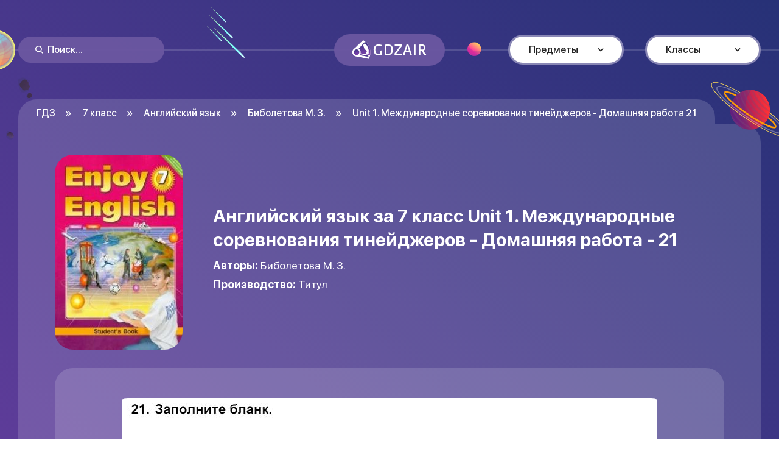

--- FILE ---
content_type: text/html; charset=UTF-8
request_url: https://gdzair.ru/angliyskiy-yazyk/7-klass/biboletova/unit-1-mezhdunarodnye-sorevnovaniya-tineydzherov-domashnyaya-rabota/31488/
body_size: 2993
content:
<!DOCTYPE html><html lang="ru"><head><meta charset="utf-8"><title>Готовые домашние задания Английский язык за 7 класс - Unit 1. Международные соревнования тинейджеров / Домашняя работа: 21</title><meta name="description" content="Готовые домашние задания по Английскому языку за 7 класс - Unit 1. Международные соревнования тинейджеров / Домашняя работа: 21 | Авторы: Биболетова М. З. | Производство: Титул"><meta http-equiv="X-UA-Compatible" content="IE=Edge"><meta name="viewport" content="width=device-width, initial-scale=1, maximum-scale=1.0, user-scalable=no"><link rel="apple-touch-icon" sizes="180x180" href="https://gdzair.ru/apple-touch-icon.png"><link rel="icon" type="image/png" sizes="32x32" href="https://gdzair.ru/favicon-32x32.png"><link rel="icon" type="image/png" sizes="16x16" href="https://gdzair.ru/favicon-16x16.png"><link rel="manifest" href="https://gdzair.ru/site.webmanifest"><link rel="stylesheet" media="all" href="https://gdzair.ru/styles/app.css"></head><body><div class="out"><header class="header js-header"><div class="header__planets"><div class="header__preview"><img class="header__pic" src="https://gdzair.ru/images/planet-1.svg" alt="Планета 1"></div><div class="header__preview"><img class="header__pic" src="https://gdzair.ru/images/planet-2.svg" alt="Планета 2"></div><div class="header__preview"><img class="header__pic" src="https://gdzair.ru/images/planet-3.svg" alt="Планета 3"></div><div class="header__preview"><img class="header__pic" src="https://gdzair.ru/images/planet-4.svg" alt="Планета 4"></div><div class="header__preview"><img class="header__pic" src="https://gdzair.ru/images/planet-14.svg" alt="Планета 14"></div><div class="header__preview"><img class="header__pic" src="https://gdzair.ru/images/planet-15.svg" alt="Планета 15"></div></div><div class="header__center center"><div class="header__search js-header-search"><form class="header__wrap js-header-wrap" action="https://gdzair.ru/match/"><button class="header__btn"><svg class="icon icon-search"><use xlink:href="https://gdzair.ru/images/sprite.svg#icon-search"></use></svg></button><input class="header__input js-header-input" type="text" placeholder="Поиск..." name="q" value=""></form><button class="header__open js-header-open" type="button"><svg class="icon icon-search"><use xlink:href="https://gdzair.ru/images/sprite.svg#icon-search"></use></svg><svg class="icon icon-close"><use xlink:href="https://gdzair.ru/images/sprite.svg#icon-close"></use></svg></button></div><a class="header__logo" href="https://gdzair.ru"><img class="header__pic" src="https://gdzair.ru/images/logo.svg" alt="Готовые домашние задания онлайн"></a><button class="header__burger burger js-header-burger"><span></span></button><div class="header__nav js-header-nav"><div class="header__item header__item_subjects js-header-item"><a class="header__head js-header-head" href="#">Предметы</a><div class="header__body js-header-body"><a class="header__link" href="https://gdzair.ru/russkiy-yazyk/"><div class="header__icon"><img class="header__pic" src="https://gdzair.ru/images/subjects/russian-language.svg" alt="Русский язык"></div><div class="header__text">Русский язык</div></a><a class="header__link" href="https://gdzair.ru/angliyskiy-yazyk/"><div class="header__icon"><img class="header__pic" src="https://gdzair.ru/images/subjects/english.svg" alt="Английский язык"></div><div class="header__text">Английский язык</div></a><a class="header__link" href="https://gdzair.ru/algebra/"><div class="header__icon"><img class="header__pic" src="https://gdzair.ru/images/subjects/algebra.svg" alt="Алгебра"></div><div class="header__text">Алгебра</div></a><a class="header__link" href="https://gdzair.ru/matematika/"><div class="header__icon"><img class="header__pic" src="https://gdzair.ru/images/subjects/maths.svg" alt="Математика"></div><div class="header__text">Математика</div></a><a class="header__link" href="https://gdzair.ru/biologiya/"><div class="header__icon"><img class="header__pic" src="https://gdzair.ru/images/subjects/biology.svg" alt="Биология"></div><div class="header__text">Биология</div></a><a class="header__link" href="https://gdzair.ru/himiya/"><div class="header__icon"><img class="header__pic" src="https://gdzair.ru/images/subjects/chemistry.svg" alt="Химия"></div><div class="header__text">Химия</div></a><a class="header__link" href="https://gdzair.ru/geometriya/"><div class="header__icon"><img class="header__pic" src="https://gdzair.ru/images/subjects/geometry.svg" alt="Геометрия"></div><div class="header__text">Геометрия</div></a><a class="header__link" href="https://gdzair.ru/istoriya/"><div class="header__icon"><img class="header__pic" src="https://gdzair.ru/images/subjects/history.svg" alt="История"></div><div class="header__text">История</div></a><a class="header__link" href="https://gdzair.ru/okruzhayushchiy-mir/"><div class="header__icon"><img class="header__pic" src="https://gdzair.ru/images/subjects/world.svg" alt="Окружающий мир"></div><div class="header__text">Окружающий мир</div></a><a class="header__link" href="https://gdzair.ru/obshchestvoznanie/"><div class="header__icon"><img class="header__pic" src="https://gdzair.ru/images/subjects/social-studies.svg" alt="Обществознание"></div><div class="header__text">Обществознание</div></a><a class="header__link" href="https://gdzair.ru/literatura/"><div class="header__icon"><img class="header__pic" src="https://gdzair.ru/images/subjects/literature.svg" alt="Литература"></div><div class="header__text">Литература</div></a><a class="header__link" href="https://gdzair.ru/fizika/"><div class="header__icon"><img class="header__pic" src="https://gdzair.ru/images/subjects/physics.svg" alt="Физика"></div><div class="header__text">Физика</div></a><a class="header__link" href="https://gdzair.ru/geografiya/"><div class="header__icon"><img class="header__pic" src="https://gdzair.ru/images/subjects/geography.svg" alt="География"></div><div class="header__text">География</div></a></div></div><div class="header__item header__item_classes js-header-item"><a class="header__head js-header-head" href="#">Классы</a><div class="header__body js-header-body"><a class="header__link" href="https://gdzair.ru/3-klass/">3 класс</a><a class="header__link" href="https://gdzair.ru/4-klass/">4 класс</a><a class="header__link" href="https://gdzair.ru/5-klass/">5 класс</a><a class="header__link" href="https://gdzair.ru/6-klass/">6 класс</a><a class="header__link" href="https://gdzair.ru/7-klass/">7 класс</a><a class="header__link" href="https://gdzair.ru/8-klass/">8 класс</a><a class="header__link" href="https://gdzair.ru/9-klass/">9 класс</a></div></div></div></div><div class="header__bg js-header-bg"></div></header><div class="out__wrapper"><div class="tutorial"><div class="tutorial__center center"><ul class=" tutorial__breadcrumbs breadcrumbs" itemscope itemtype="http://schema.org/BreadcrumbList"><li itemscope itemtype="http://schema.org/ListItem" itemprop="itemListElement" class="breadcrumbs__item"><a itemprop="item" class="breadcrumbs__link" href="https://gdzair.ru"><span itemprop="name">ГДЗ</span></a><meta itemprop="position" content="1"></li><li itemscope itemprop="itemListElement" itemtype="http://schema.org/ListItem" class="breadcrumbs__item"><a class="breadcrumbs__link" href="https://gdzair.ru/7-klass/" itemprop="item"><span itemprop="name">7 класс</span></a><meta itemprop="position" content="2"></li><li itemscope itemprop="itemListElement" itemtype="http://schema.org/ListItem" class="breadcrumbs__item"><a class="breadcrumbs__link" href="https://gdzair.ru/angliyskiy-yazyk/7-klass/" itemprop="item"><span itemprop="name">Английский язык</span></a><meta itemprop="position" content="3"></li><li itemscope itemprop="itemListElement" itemtype="http://schema.org/ListItem" class="breadcrumbs__item"><a class="breadcrumbs__link" href="https://gdzair.ru/angliyskiy-yazyk/7-klass/biboletova/" itemprop="item"><span itemprop="name">Биболетова М. З.</span></a><meta itemprop="position" content="4"></li><li itemscope itemprop="itemListElement" itemtype="http://schema.org/ListItem" class="breadcrumbs__item"><span itemprop="name">Unit 1. Международные соревнования тинейджеров - Домашняя работа 21</span><meta itemprop="position" content="5"></li></ul><div class="tutorial__wrapper"><div class="tutorial__head"><div class="tutorial__preview"><img class="tutorial__pic" src="https://gdzair.ru/uploads/img/102.jpg" alt="Решебник по Английскому языку от Биболетова М. З. за 7 класс"></div><div class="tutorial__desc"><div class="tutorial__inner"><h1 class="tutorial__title">Английский язык за 7 класс Unit 1. Международные соревнования тинейджеров - Домашняя работа - 21</h1><div class="tutorial__box"><div class="tutorial__line"><strong>Авторы:</strong> Биболетова М. З.</div><div class="tutorial__line"><strong>Производство:</strong> Титул</div></div></div></div></div><div class="details"><div class="details__wrap"><a class="details__preview" href="https://gdzair.ru/uploads/img/102/31488.jpg" data-fancybox=""><img class="details__pic" src="https://gdzair.ru/uploads/img/102/31488.jpg" alt="Английский язык 7 класс Биболетова М. З. Unit 1. Международные соревнования тинейджеров / Домашняя работа: 21"></a><div class="details__control"><a class="details__arrow" href="https://gdzair.ru/angliyskiy-yazyk/7-klass/biboletova/unit-1-mezhdunarodnye-sorevnovaniya-tineydzherov-domashnyaya-rabota/31487/"><svg class="icon icon-arrow-prev"><use xlink:href="https://gdzair.ru/images/sprite.svg#icon-arrow-prev"></use></svg><div class="details__text">Предыдущее</div></a><a class="details__arrow" href="https://gdzair.ru/angliyskiy-yazyk/7-klass/biboletova/unit-1-mezhdunarodnye-sorevnovaniya-tineydzherov-domashnyaya-rabota/31489/"><div class="details__text">Следущее</div><svg class="icon icon-arrow-next"><use xlink:href="https://gdzair.ru/images/sprite.svg#icon-arrow-next"></use></svg></a></div></div><div class="details__share"><div class="details__text">Понравился решебник? <br>Поделись в социальных сетях</div><div class="details__list"><a class="details__link js-details-link" href="#" data-provider="ok"><svg class="icon icon-ok"><use xlink:href="https://gdzair.ru/images/sprite.svg#icon-ok"></use></svg></a><a class="details__link js-details-link" href="#" data-provider="vk"><svg class="icon icon-vk"><use xlink:href="https://gdzair.ru/images/sprite.svg#icon-vk"></use></svg></a><a class="details__link js-details-link" href="#" data-provider="facebook"><svg class="icon icon-facebook"><use xlink:href="https://gdzair.ru/images/sprite.svg#icon-facebook"></use></svg></a><a class="details__link js-details-link" href="#" data-provider="twitter"><svg class="icon icon-twitter"><use xlink:href="https://gdzair.ru/images/sprite.svg#icon-twitter"></use></svg></a></div></div><div class="details__comments"><div class="details__top"><div class="details__info">Оставить комментарий</div></div><div id="vk_comments"></div></div></div></div></div></div></div><footer class="footer"><div class="footer__bg"><div class="footer__preview"><img class="footer__pic" src="https://gdzair.ru/images/planet-10.svg" alt="Планета 10"></div><div class="footer__preview"><img class="footer__pic" src="https://gdzair.ru/images/planet-11.svg" alt="Планета 11"></div><div class="footer__preview"><img class="footer__pic" src="https://gdzair.ru/images/planet-12.svg" alt="Планета 12"></div><div class="footer__preview"><img class="footer__pic" src="https://gdzair.ru/images/planet-13.svg" alt="Планета 13"></div></div><div class="footer__center center"><div class="footer__copyright"><a href="https://gdzair.ru">Готовые домашние задания</a> © GDZAir, 2025, <a href="/cdn-cgi/l/email-protection" class="__cf_email__" data-cfemail="ee87c09881948a9b86ae978fc09c9b">[email&#160;protected]</a> </div><div class="footer__menu"><a class="footer__link" href="https://gdzair.ru/blog/">Блог</a><a class="footer__link" href="https://gdzair.ru/page/about-us/">О сайте</a></div></div></footer></div><script data-cfasync="false" src="/cdn-cgi/scripts/5c5dd728/cloudflare-static/email-decode.min.js"></script><script src="https://vk.com/js/api/openapi.js?167"></script><script> VK.init({apiId: 7324540, onlyWidgets: true}); VK.Widgets.Comments("vk_comments", {limit: 10, attach: "*", autoPublish: 1});</script><script src="https://gdzair.ru/scripts/vendor.js"></script><script src="https://gdzair.ru/scripts/my.js"></script><script> new Image().src = '//counter.yadro.ru/hit?r' + escape(document.referrer) + ((typeof (screen) === 'undefined') ? '' : ';s' + screen.width + '*' + screen.height + '*' + (screen.colorDepth ? screen.colorDepth : screen.pixelDepth)) + ';u' + escape(document.URL) + ';' + Math.random()</script><script defer src="https://static.cloudflareinsights.com/beacon.min.js/vcd15cbe7772f49c399c6a5babf22c1241717689176015" integrity="sha512-ZpsOmlRQV6y907TI0dKBHq9Md29nnaEIPlkf84rnaERnq6zvWvPUqr2ft8M1aS28oN72PdrCzSjY4U6VaAw1EQ==" data-cf-beacon='{"version":"2024.11.0","token":"ab2dd3ab00614a92b7ac84456b600b16","r":1,"server_timing":{"name":{"cfCacheStatus":true,"cfEdge":true,"cfExtPri":true,"cfL4":true,"cfOrigin":true,"cfSpeedBrain":true},"location_startswith":null}}' crossorigin="anonymous"></script>
</body></html>

--- FILE ---
content_type: text/css
request_url: https://gdzair.ru/styles/app.css
body_size: 14570
content:
@charset "UTF-8";
html, body, div, span, applet, object, iframe, h1, h2, h3, h4, h5, h6, p, blockquote, pre, a, abbr, acronym, address, big, cite, code, del, dfn, em, img, ins, kbd, q, s, samp, small, strike, strong, sub, sup, tt, var, b, u, i, center, dl, dt, dd, ol, ul, li, fieldset, form, label, legend, table, caption, tbody, tfoot, thead, tr, th, td, article, aside, canvas, details, embed, figure, figcaption, footer, header, hgroup, menu, nav, output, ruby, section, summary, time, mark, audio, video { margin: 0; padding: 0; border: 0; vertical-align: baseline; }

html { -ms-text-size-adjust: 100%; -webkit-text-size-adjust: 100%; }

img, fieldset, a img { border: none; }

input[type="text"], input[type="email"], input[type="tel"], textarea { -webkit-appearance: none; }

input[type="submit"], button { cursor: pointer; background: none; }

input[type="submit"]::-moz-focus-inner, button::-moz-focus-inner { padding: 0; border: 0; }

textarea { overflow: auto; }

input { -webkit-appearance: none; -moz-appearance: none; appearance: none; }

input, button { margin: 0; padding: 0; border: 0; }

div, input, textarea, select, button, h1, h2, h3, h4, h5, h6, a, span, a:focus { outline: none; }

select:-moz-focusring { color: transparent; text-shadow: 0 0 0 #000; }

ul, ol { list-style-type: none; }

table { border-spacing: 0; border-collapse: collapse; width: 100%; }

html { -webkit-box-sizing: border-box; box-sizing: border-box; }

*, *:before, *:after { -webkit-box-sizing: inherit; box-sizing: inherit; }

a { text-decoration: none; }

.icon-arrow-next { width: 0.69em; height: 1em; fill: #252525; }

.icon-arrow-prev { width: 0.69em; height: 1em; fill: #252525; }

.icon-close { width: 1.09em; height: 1em; fill: #EB5757; }

.icon-facebook { width: 1.03em; height: 1em; fill: #fff; }

.icon-ok { width: 1em; height: 1em; fill: #fff; }

.icon-planet { width: 1.42em; height: 1em; fill: #AD92DE; }

.icon-search { width: 1em; height: 1em; fill: #fff; }

.icon-twitter { width: 1.03em; height: 1em; fill: #fff; }

.icon-vk { width: 1.03em; height: 1em; fill: #fff; }

body.compensate-for-scrollbar { overflow: hidden; }

.fancybox-active { height: auto; }

.fancybox-is-hidden { left: -9999px; margin: 0; position: absolute !important; top: -9999px; visibility: hidden; }

.fancybox-container { -webkit-backface-visibility: hidden; backface-visibility: hidden; font-family: -apple-system,BlinkMacSystemFont,Segoe UI,Roboto,Helvetica Neue,Arial,sans-serif; height: 100%; left: 0; position: fixed; -webkit-tap-highlight-color: transparent; top: 0; -webkit-transform: translateZ(0); transform: translateZ(0); width: 100%; z-index: 99992; }

.fancybox-container * { -webkit-box-sizing: border-box; box-sizing: border-box; }

.fancybox-bg, .fancybox-inner, .fancybox-outer, .fancybox-stage { bottom: 0; left: 0; position: absolute; right: 0; top: 0; }

.fancybox-outer { -webkit-overflow-scrolling: touch; overflow-y: auto; }

.fancybox-bg { background: #1e1e1e; opacity: 0; -webkit-transition-duration: inherit; -o-transition-duration: inherit; transition-duration: inherit; -webkit-transition-property: opacity; -o-transition-property: opacity; transition-property: opacity; -webkit-transition-timing-function: cubic-bezier(0.47, 0, 0.74, 0.71); -o-transition-timing-function: cubic-bezier(0.47, 0, 0.74, 0.71); transition-timing-function: cubic-bezier(0.47, 0, 0.74, 0.71); }

.fancybox-is-open .fancybox-bg { opacity: .87; -webkit-transition-timing-function: cubic-bezier(0.22, 0.61, 0.36, 1); -o-transition-timing-function: cubic-bezier(0.22, 0.61, 0.36, 1); transition-timing-function: cubic-bezier(0.22, 0.61, 0.36, 1); }

.fancybox-caption, .fancybox-infobar, .fancybox-navigation .fancybox-button, .fancybox-toolbar { direction: ltr; opacity: 0; position: absolute; -webkit-transition: opacity .25s,visibility 0s linear .25s; -o-transition: opacity .25s,visibility 0s linear .25s; transition: opacity .25s,visibility 0s linear .25s; visibility: hidden; z-index: 99997; }

.fancybox-show-caption .fancybox-caption, .fancybox-show-infobar .fancybox-infobar, .fancybox-show-nav .fancybox-navigation .fancybox-button, .fancybox-show-toolbar .fancybox-toolbar { opacity: 1; -webkit-transition: opacity .25s,visibility 0s; -o-transition: opacity .25s,visibility 0s; transition: opacity .25s,visibility 0s; visibility: visible; }

.fancybox-infobar { color: #ccc; font-size: 13px; -webkit-font-smoothing: subpixel-antialiased; height: 44px; left: 0; line-height: 44px; min-width: 44px; mix-blend-mode: difference; padding: 0 10px; pointer-events: none; text-align: center; top: 0; -webkit-touch-callout: none; -webkit-user-select: none; -moz-user-select: none; -ms-user-select: none; user-select: none; }

.fancybox-toolbar { right: 0; top: 0; }

.fancybox-stage { direction: ltr; overflow: visible; -webkit-transform: translateZ(0); z-index: 99994; }

.fancybox-is-open .fancybox-stage { overflow: hidden; }

.fancybox-slide { -webkit-backface-visibility: hidden; backface-visibility: hidden; display: none; height: 100%; left: 0; outline: none; overflow: auto; -webkit-overflow-scrolling: touch; padding: 44px; position: absolute; text-align: center; top: 0; transition-property: opacity,-webkit-transform; -webkit-transition-property: opacity,-webkit-transform; -o-transition-property: transform,opacity; transition-property: transform,opacity; transition-property: transform,opacity,-webkit-transform; white-space: normal; width: 100%; z-index: 99994; }

.fancybox-slide:before { content: ""; display: inline-block; height: 100%; margin-right: -.25em; vertical-align: middle; width: 0; }

.fancybox-is-sliding .fancybox-slide, .fancybox-slide--current, .fancybox-slide--next, .fancybox-slide--previous { display: block; }

.fancybox-slide--next { z-index: 99995; }

.fancybox-slide--image { overflow: visible; padding: 44px 0; }

.fancybox-slide--image:before { display: none; }

.fancybox-slide--html { padding: 6px 6px 0; }

.fancybox-slide--iframe { padding: 44px 44px 0; }

.fancybox-content { background: #fff; display: inline-block; margin: 0 0 6px; max-width: 100%; overflow: auto; padding: 0; padding: 24px; position: relative; text-align: left; vertical-align: middle; }

.fancybox-slide--image .fancybox-content { -webkit-animation-timing-function: cubic-bezier(0.5, 0, 0.14, 1); animation-timing-function: cubic-bezier(0.5, 0, 0.14, 1); -webkit-backface-visibility: hidden; backface-visibility: hidden; background: transparent; background-repeat: no-repeat; background-size: 100% 100%; left: 0; margin: 0; max-width: none; overflow: visible; padding: 0; position: absolute; top: 0; -webkit-transform-origin: top left; -ms-transform-origin: top left; transform-origin: top left; transition-property: opacity,-webkit-transform; -webkit-transition-property: opacity,-webkit-transform; -o-transition-property: transform,opacity; transition-property: transform,opacity; transition-property: transform,opacity,-webkit-transform; -webkit-user-select: none; -moz-user-select: none; -ms-user-select: none; user-select: none; z-index: 99995; }

.fancybox-can-zoomOut .fancybox-content { cursor: -webkit-zoom-out; cursor: zoom-out; }

.fancybox-can-zoomIn .fancybox-content { cursor: -webkit-zoom-in; cursor: zoom-in; }

.fancybox-can-drag .fancybox-content { cursor: -webkit-grab; cursor: grab; }

.fancybox-is-dragging .fancybox-content { cursor: -webkit-grabbing; cursor: grabbing; }

.fancybox-container [data-selectable=true] { cursor: text; }

.fancybox-image, .fancybox-spaceball { background: transparent; border: 0; height: 100%; left: 0; margin: 0; max-height: none; max-width: none; padding: 0; position: absolute; top: 0; -webkit-user-select: none; -moz-user-select: none; -ms-user-select: none; user-select: none; width: 100%; }

.fancybox-spaceball { z-index: 1; }

.fancybox-slide--html .fancybox-content { margin-bottom: 6px; }

.fancybox-slide--iframe .fancybox-content, .fancybox-slide--map .fancybox-content, .fancybox-slide--video .fancybox-content { height: 100%; margin: 0; overflow: visible; padding: 0; width: 100%; }

.fancybox-slide--video .fancybox-content { background: #000; }

.fancybox-slide--map .fancybox-content { background: #e5e3df; }

.fancybox-slide--iframe .fancybox-content { background: #fff; height: calc(100% - 44px); margin-bottom: 44px; }

.fancybox-iframe, .fancybox-video { background: transparent; border: 0; height: 100%; margin: 0; overflow: hidden; padding: 0; width: 100%; }

.fancybox-iframe { vertical-align: top; }

.fancybox-error { background: #fff; cursor: default; max-width: 400px; padding: 40px; width: 100%; }

.fancybox-error p { color: #444; font-size: 16px; line-height: 20px; margin: 0; padding: 0; }

.fancybox-button { background: rgba(30, 30, 30, 0.6); border: 0; border-radius: 0; cursor: pointer; display: inline-block; height: 44px; margin: 0; outline: none; padding: 10px; -webkit-transition: color .2s; -o-transition: color .2s; transition: color .2s; vertical-align: top; width: 44px; }

.fancybox-button, .fancybox-button:link, .fancybox-button:visited { color: #ccc; }

.fancybox-button:focus, .fancybox-button:hover { color: #fff; }

.fancybox-button.disabled, .fancybox-button.disabled:hover, .fancybox-button[disabled], .fancybox-button[disabled]:hover { color: #888; cursor: default; }

.fancybox-button svg { display: block; overflow: visible; position: relative; shape-rendering: geometricPrecision; }

.fancybox-button svg path { fill: transparent; stroke: currentColor; stroke-linejoin: round; stroke-width: 3; }

.fancybox-button--pause svg path:nth-child(1), .fancybox-button--play svg path:nth-child(2) { display: none; }

.fancybox-button--play svg path, .fancybox-button--share svg path, .fancybox-button--thumbs svg path { fill: currentColor; }

.fancybox-button--share svg path { stroke-width: 1; }

.fancybox-navigation .fancybox-button { height: 38px; opacity: 0; padding: 6px; position: absolute; top: 50%; width: 38px; }

.fancybox-show-nav .fancybox-navigation .fancybox-button { -webkit-transition: opacity .25s,visibility 0s,color .25s; -o-transition: opacity .25s,visibility 0s,color .25s; transition: opacity .25s,visibility 0s,color .25s; }

.fancybox-navigation .fancybox-button:after { content: ""; left: -25px; padding: 50px; position: absolute; top: -25px; }

.fancybox-navigation .fancybox-button--arrow_left { left: 6px; }

.fancybox-navigation .fancybox-button--arrow_right { right: 6px; }

.fancybox-close-small { background: transparent; border: 0; border-radius: 0; color: #555; cursor: pointer; height: 44px; margin: 0; padding: 6px; position: absolute; right: 0; top: 0; width: 44px; z-index: 10; }

.fancybox-close-small svg { fill: transparent; opacity: .8; stroke: currentColor; stroke-width: 1.5; -webkit-transition: stroke .1s; -o-transition: stroke .1s; transition: stroke .1s; }

.fancybox-close-small:focus { outline: none; }

.fancybox-close-small:hover svg { opacity: 1; }

.fancybox-slide--iframe .fancybox-close-small, .fancybox-slide--image .fancybox-close-small, .fancybox-slide--video .fancybox-close-small { color: #ccc; padding: 5px; right: -12px; top: -44px; }

.fancybox-slide--iframe .fancybox-close-small:hover svg, .fancybox-slide--image .fancybox-close-small:hover svg, .fancybox-slide--video .fancybox-close-small:hover svg { background: transparent; color: #fff; }

.fancybox-is-scaling .fancybox-close-small, .fancybox-is-zoomable.fancybox-can-drag .fancybox-close-small { display: none; }

.fancybox-caption { bottom: 0; color: #fff; font-size: 14px; font-weight: 400; left: 0; line-height: 1.5; padding: 25px 44px; right: 0; }

.fancybox-caption:before { background-image: url([data-uri]); background-repeat: repeat-x; background-size: contain; bottom: 0; content: ""; display: block; left: 0; pointer-events: none; position: absolute; right: 0; top: -25px; z-index: -1; }

.fancybox-caption:after { border-bottom: 1px solid rgba(255, 255, 255, 0.3); content: ""; display: block; left: 44px; position: absolute; right: 44px; top: 0; }

.fancybox-caption a, .fancybox-caption a:link, .fancybox-caption a:visited { color: #ccc; text-decoration: none; }

.fancybox-caption a:hover { color: #fff; text-decoration: underline; }

.fancybox-loading { -webkit-animation: a .8s infinite linear; animation: a .8s infinite linear; background: transparent; border: 6px solid rgba(99, 99, 99, 0.5); border-radius: 100%; border-top-color: #fff; height: 60px; left: 50%; margin: -30px 0 0 -30px; opacity: .6; padding: 0; position: absolute; top: 50%; width: 60px; z-index: 99999; }

@-webkit-keyframes a { 0% { -webkit-transform: rotate(0deg);
    transform: rotate(0deg); }
  to { -webkit-transform: rotate(359deg);
    transform: rotate(359deg); } }

@keyframes a { 0% { -webkit-transform: rotate(0deg);
    transform: rotate(0deg); }
  to { -webkit-transform: rotate(359deg);
    transform: rotate(359deg); } }

.fancybox-animated { -webkit-transition-timing-function: cubic-bezier(0, 0, 0.25, 1); -o-transition-timing-function: cubic-bezier(0, 0, 0.25, 1); transition-timing-function: cubic-bezier(0, 0, 0.25, 1); }

.fancybox-fx-slide.fancybox-slide--previous { opacity: 0; -webkit-transform: translate3d(-100%, 0, 0); transform: translate3d(-100%, 0, 0); }

.fancybox-fx-slide.fancybox-slide--next { opacity: 0; -webkit-transform: translate3d(100%, 0, 0); transform: translate3d(100%, 0, 0); }

.fancybox-fx-slide.fancybox-slide--current { opacity: 1; -webkit-transform: translateZ(0); transform: translateZ(0); }

.fancybox-fx-fade.fancybox-slide--next, .fancybox-fx-fade.fancybox-slide--previous { opacity: 0; -webkit-transition-timing-function: cubic-bezier(0.19, 1, 0.22, 1); -o-transition-timing-function: cubic-bezier(0.19, 1, 0.22, 1); transition-timing-function: cubic-bezier(0.19, 1, 0.22, 1); }

.fancybox-fx-fade.fancybox-slide--current { opacity: 1; }

.fancybox-fx-zoom-in-out.fancybox-slide--previous { opacity: 0; -webkit-transform: scale3d(1.5, 1.5, 1.5); transform: scale3d(1.5, 1.5, 1.5); }

.fancybox-fx-zoom-in-out.fancybox-slide--next { opacity: 0; -webkit-transform: scale3d(0.5, 0.5, 0.5); transform: scale3d(0.5, 0.5, 0.5); }

.fancybox-fx-zoom-in-out.fancybox-slide--current { opacity: 1; -webkit-transform: scaleX(1); -ms-transform: scaleX(1); transform: scaleX(1); }

.fancybox-fx-rotate.fancybox-slide--previous { opacity: 0; -webkit-transform: rotate(-1turn); -ms-transform: rotate(-1turn); transform: rotate(-1turn); }

.fancybox-fx-rotate.fancybox-slide--next { opacity: 0; -webkit-transform: rotate(1turn); -ms-transform: rotate(1turn); transform: rotate(1turn); }

.fancybox-fx-rotate.fancybox-slide--current { opacity: 1; -webkit-transform: rotate(0deg); -ms-transform: rotate(0deg); transform: rotate(0deg); }

.fancybox-fx-circular.fancybox-slide--previous { opacity: 0; -webkit-transform: scale3d(0, 0, 0) translate3d(-100%, 0, 0); transform: scale3d(0, 0, 0) translate3d(-100%, 0, 0); }

.fancybox-fx-circular.fancybox-slide--next { opacity: 0; -webkit-transform: scale3d(0, 0, 0) translate3d(100%, 0, 0); transform: scale3d(0, 0, 0) translate3d(100%, 0, 0); }

.fancybox-fx-circular.fancybox-slide--current { opacity: 1; -webkit-transform: scaleX(1) translateZ(0); transform: scaleX(1) translateZ(0); }

.fancybox-fx-tube.fancybox-slide--previous { -webkit-transform: translate3d(-100%, 0, 0) scale(0.1) skew(-10deg); transform: translate3d(-100%, 0, 0) scale(0.1) skew(-10deg); }

.fancybox-fx-tube.fancybox-slide--next { -webkit-transform: translate3d(100%, 0, 0) scale(0.1) skew(10deg); transform: translate3d(100%, 0, 0) scale(0.1) skew(10deg); }

.fancybox-fx-tube.fancybox-slide--current { -webkit-transform: translateZ(0) scale(1); transform: translateZ(0) scale(1); }

.fancybox-share { background: #f4f4f4; border-radius: 3px; max-width: 90%; padding: 30px; text-align: center; }

.fancybox-share h1 { color: #222; font-size: 35px; font-weight: 700; margin: 0 0 20px; }

.fancybox-share p { margin: 0; padding: 0; }

.fancybox-share__button { border: 0; border-radius: 3px; display: inline-block; font-size: 14px; font-weight: 700; line-height: 40px; margin: 0 5px 10px; min-width: 130px; padding: 0 15px; text-decoration: none; -webkit-transition: all .2s; -o-transition: all .2s; transition: all .2s; -webkit-user-select: none; -moz-user-select: none; -ms-user-select: none; user-select: none; white-space: nowrap; }

.fancybox-share__button:link, .fancybox-share__button:visited { color: #fff; }

.fancybox-share__button:hover { text-decoration: none; }

.fancybox-share__button--fb { background: #3b5998; }

.fancybox-share__button--fb:hover { background: #344e86; }

.fancybox-share__button--pt { background: #bd081d; }

.fancybox-share__button--pt:hover { background: #aa0719; }

.fancybox-share__button--tw { background: #1da1f2; }

.fancybox-share__button--tw:hover { background: #0d95e8; }

.fancybox-share__button svg { height: 25px; margin-right: 7px; position: relative; top: -1px; vertical-align: middle; width: 25px; }

.fancybox-share__button svg path { fill: #fff; }

.fancybox-share__input { background: transparent; border: 0; border-bottom: 1px solid #d7d7d7; border-radius: 0; color: #5d5b5b; font-size: 14px; margin: 10px 0 0; outline: none; padding: 10px 15px; width: 100%; }

.fancybox-thumbs { background: #fff; bottom: 0; display: none; margin: 0; -webkit-overflow-scrolling: touch; -ms-overflow-style: -ms-autohiding-scrollbar; padding: 2px 2px 4px; position: absolute; right: 0; -webkit-tap-highlight-color: transparent; top: 0; width: 212px; z-index: 99995; }

.fancybox-thumbs-x { overflow-x: auto; overflow-y: hidden; }

.fancybox-show-thumbs .fancybox-thumbs { display: block; }

.fancybox-show-thumbs .fancybox-inner { right: 212px; }

.fancybox-thumbs > ul { font-size: 0; height: 100%; list-style: none; margin: 0; overflow-x: hidden; overflow-y: auto; padding: 0; position: absolute; position: relative; white-space: nowrap; width: 100%; }

.fancybox-thumbs-x > ul { overflow: hidden; }

.fancybox-thumbs-y > ul::-webkit-scrollbar { width: 7px; }

.fancybox-thumbs-y > ul::-webkit-scrollbar-track { background: #fff; border-radius: 10px; -webkit-box-shadow: inset 0 0 6px rgba(0, 0, 0, 0.3); box-shadow: inset 0 0 6px rgba(0, 0, 0, 0.3); }

.fancybox-thumbs-y > ul::-webkit-scrollbar-thumb { background: #2a2a2a; border-radius: 10px; }

.fancybox-thumbs > ul > li { -webkit-backface-visibility: hidden; backface-visibility: hidden; cursor: pointer; float: left; height: 75px; margin: 2px; max-height: calc(100% - 8px); max-width: calc(50% - 4px); outline: none; overflow: hidden; padding: 0; position: relative; -webkit-tap-highlight-color: transparent; width: 100px; }

.fancybox-thumbs-loading { background: rgba(0, 0, 0, 0.1); }

.fancybox-thumbs > ul > li { background-position: 50%; background-repeat: no-repeat; background-size: cover; }

.fancybox-thumbs > ul > li:before { border: 4px solid #4ea7f9; bottom: 0; content: ""; left: 0; opacity: 0; position: absolute; right: 0; top: 0; -webkit-transition: all 0.2s cubic-bezier(0.25, 0.46, 0.45, 0.94); -o-transition: all 0.2s cubic-bezier(0.25, 0.46, 0.45, 0.94); transition: all 0.2s cubic-bezier(0.25, 0.46, 0.45, 0.94); z-index: 99991; }

.fancybox-thumbs .fancybox-thumbs-active:before { opacity: 1; }

@font-face { font-family: 'SFProDisplay'; src: url("fonts/SFProDisplay-Light.woff") format("woff"), url("fonts/fonts/SFProDisplay-Light.woff2") format("woff2"); font-weight: 300; font-style: normal; }

@font-face { font-family: 'SFProDisplay'; src: url("fonts/SFProDisplay-Regular.woff") format("woff"), url("fonts/fonts/SFProDisplay-Regular.woff2") format("woff2"); font-weight: 400; font-style: normal; }

@font-face { font-family: 'SFProDisplay'; src: url("fonts/SFProDisplay-Medium.woff") format("woff"), url("fonts/fonts/SFProDisplay-Medium.woff2") format("woff2"); font-weight: 500; font-style: normal; }

@font-face { font-family: 'SFProDisplay'; src: url("fonts/SFProDisplay-Semibold.woff") format("woff"), url("fonts/fonts/SFProDisplay-Semibold.woff2") format("woff2"); font-weight: 600; font-style: normal; }

@font-face { font-family: 'SFProDisplay'; src: url("fonts/SFProDisplay-Bold.woff") format("woff"), url("fonts/fonts/SFProDisplay-Bold.woff2") format("woff2"); font-weight: 700; font-style: normal; }

html { height: 100%; }

html.no-scroll { overflow: hidden; }

body { min-width: 375px; height: 100%; font-family: 'SFProDisplay', Arial, sans-serif; -webkit-font-smoothing: antialiased; -moz-osx-font-smoothing: grayscale; font-size: 18px; line-height: 1.3; color: #ffffff; }

body.no-scroll { overflow: hidden; }

button, input, textarea, select { font-family: 'SFProDisplay', Arial, sans-serif; }

.tutorial__subtitle { font-size: 18px; }

.footer__copyright a { color: #fff; }

.out { position: relative; display: -webkit-box; display: -ms-flexbox; display: flex; -webkit-box-orient: vertical; -webkit-box-direction: normal; -ms-flex-direction: column; flex-direction: column; min-height: 100%; overflow: hidden; }

.out:before { content: ""; position: absolute; top: 0; left: 0; right: 0; bottom: 0; z-index: -1; min-height: 3600px; background: -webkit-linear-gradient(229.48deg, #1C2F70 -7.36%, #B74ED1 101.68%) no-repeat 0 0/cover; background: -o-linear-gradient(229.48deg, #1C2F70 -7.36%, #B74ED1 101.68%) no-repeat 0 0/cover; background: linear-gradient(220.52deg, #1C2F70 -7.36%, #B74ED1 101.68%) no-repeat 0 0/cover; }

.out__wrapper { -webkit-box-flex: 1; -ms-flex-positive: 1; flex-grow: 1; }

.center { position: relative; z-index: 3; max-width: 1446px; margin: 0 auto; padding: 0 30px; }

.header { position: relative; z-index: 10; padding: 57px 0; }

.header:before { content: ""; position: absolute; top: 50%; left: 0; right: 0; -webkit-transform: translateY(-50%); -ms-transform: translateY(-50%); transform: translateY(-50%); height: 3px; background: rgba(255, 255, 255, 0.15); }

.header__preview { position: absolute; font-size: 0; }

.header__preview:first-child { top: 50%; left: calc(50% - 820px); -webkit-transform: translateY(-50%); -ms-transform: translateY(-50%); transform: translateY(-50%); }

.header__preview:nth-child(2) { top: 12px; left: calc(50% - 360px); }

.header__preview:nth-child(3) { top: 50%; -webkit-transform: translateY(-55%); -ms-transform: translateY(-55%); transform: translateY(-55%); left: calc(50% + 178px); }

.header__preview:nth-child(4) { top: 50%; right: calc(50% - 800px); -webkit-transform: translateY(-53%); -ms-transform: translateY(-53%); transform: translateY(-53%); }

.header__preview:nth-child(5) { top: calc(100% - 30px); right: 10px; }

.header__preview:nth-child(6) { top: 100%; left: 30px; }

.header__center { display: -webkit-box; display: -ms-flexbox; display: flex; -webkit-box-align: center; -ms-flex-align: center; align-items: center; }

.header__search { position: relative; -ms-flex-negative: 0; flex-shrink: 0; width: 240px; margin-right: auto; }

.header__input { width: 100%; height: 43px; padding: 0 20px 0 48px; border-radius: 30px; background: rgba(107, 87, 161, 0.95); font-size: 16px; font-weight: 500; color: #ffffff; }

.header__input::-webkit-input-placeholder { color: #ffffff; }

.header__input::-ms-input-placeholder { color: #ffffff; }

.header__input::placeholder { color: #ffffff; }

.header__btn { position: absolute; top: 0; left: 21px; bottom: 0; width: 27px; font-size: 0; -webkit-tap-highlight-color: rgba(0, 0, 0, 0); }

.header__btn .icon { font-size: 13px; fill: #ffffff; -webkit-transition: opacity .25s; -o-transition: opacity .25s; transition: opacity .25s; }

.header__btn:hover .icon { opacity: .8; }

.header__open { display: none; }

.header__logo { position: absolute; top: 50%; left: 50%; -webkit-transform: translate(-50%, -50%); -ms-transform: translate(-50%, -50%); transform: translate(-50%, -50%); padding: 10px 30px; background: rgba(107, 87, 161, 0.95); border-radius: 30px; font-size: 0; }

.header__nav { display: -webkit-box; display: -ms-flexbox; display: flex; }

.header__item { position: relative; }

.header__item:not(:last-child) { margin-right: 35px; }

.header__head { position: relative; z-index: 2; display: inline-block; width: 190px; padding: 0 60px 0 31px; background: #ffffff; border-radius: 25px; border: 3px solid #8987B5; font-size: 16px; line-height: 43px; font-weight: 500; color: #252525; -webkit-transition: all .25s; -o-transition: all .25s; transition: all .25s; -webkit-tap-highlight-color: rgba(0, 0, 0, 0); }

.header__head:before { content: ""; position: absolute; top: 50%; right: 30px; -webkit-transform: translateY(-50%); -ms-transform: translateY(-50%); transform: translateY(-50%); width: 10px; height: 7px; background: url([data-uri]) no-repeat 50% 50%/100% 100%; -webkit-transition: -webkit-transform .25s; transition: -webkit-transform .25s; -o-transition: transform .25s; transition: transform .25s; transition: transform .25s, -webkit-transform .25s; }

.header__item.active .header__head { border-radius: 25px 25px 0 0; }

.header__item.active .header__head:before { -webkit-transform: translateY(-50%) rotate(180deg); -ms-transform: translateY(-50%) rotate(180deg); transform: translateY(-50%) rotate(180deg); }

.header__body { display: none; position: absolute; top: calc(100% - 3px); left: 0; right: 0; z-index: 3; padding-bottom: 20px; border-radius: 0 0 30px 30px; border-width: 0 3px 3px; border-style: solid; border-color: #8987B5; background: #ffffff; opacity: 0; -webkit-transition: opacity .25s; -o-transition: opacity .25s; transition: opacity .25s; }

.header__item.active .header__body { opacity: 1; }

.header__link { background: #ffffff; font-size: 14px; font-weight: 500; color: #252525; -webkit-transition: background .25s; -o-transition: background .25s; transition: background .25s; }

.header__item_subjects .header__link { display: -webkit-box; display: -ms-flexbox; display: flex; -webkit-box-align: center; -ms-flex-align: center; align-items: center; height: 28px; padding-left: 17px; }

.header__item_classes .header__link { display: block; padding-left: 30px; line-height: 28px; }

.header__icon { -ms-flex-negative: 0; flex-shrink: 0; width: 20px; margin-right: 8px; text-align: center; font-size: 0; }

.header__icon .header__pic { max-width: 100%; max-height: 30px; }

.header__bg { position: fixed; top: 0; left: 0; right: 0; bottom: 0; z-index: 16; background: rgba(37, 37, 37, 0.5); visibility: hidden; opacity: 0; -webkit-transition: all .25s; -o-transition: all .25s; transition: all .25s; }

.header__bg.show { visibility: visible; opacity: 1; }

body:not(.touch-device) .header__link:hover { background: #D0CFE7; }

.burger { position: relative; z-index: 30; display: none; width: 45px; height: 41px; border-radius: 30px; background: #7472A7; text-align: center; -webkit-transition: background .3s; -o-transition: background .3s; transition: background .3s; -webkit-tap-highlight-color: rgba(0, 0, 0, 0); }

.burger:before, .burger:after, .burger span { display: block; width: 18px; height: 2px; background: #ffffff; -webkit-transition: background .3s, -webkit-transform .3s; transition: background .3s, -webkit-transform .3s; -o-transition: transform .3s, background .3s; transition: transform .3s, background .3s; transition: transform .3s, background .3s, -webkit-transform .3s; }

.burger:before, .burger:after { content: ''; margin: 0 auto; }

.burger span { width: 14px; margin: 4px auto; }

.burger.active { background: transparent; }

.burger.active:before, .burger.active:after, .burger.active span { background: #252525; }

.burger.active:before { -webkit-transform: translateY(6px) rotate(45deg); -ms-transform: translateY(6px) rotate(45deg); transform: translateY(6px) rotate(45deg); }

.burger.active span { width: 18px; -webkit-transform: rotate(-45deg); -ms-transform: rotate(-45deg); transform: rotate(-45deg); }

.burger.active:after { -webkit-transform: translateY(-6px) rotate(45deg); -ms-transform: translateY(-6px) rotate(45deg); transform: translateY(-6px) rotate(45deg); }

.sorting { margin: 50px 0 100px; }

.sorting__wrapper { position: relative; padding: 55px 70px 80px 80px; border-radius: 30px; background: rgba(255, 255, 255, 0.15); }

.sorting__wrapper:before { content: ""; position: absolute; left: 50%; bottom: 100%; -webkit-transform: translateX(-50%); -ms-transform: translateX(-50%); transform: translateX(-50%); width: 580px; height: 40px; border-top-left-radius: 35px 50px; border-top-right-radius: 35px 50px; background: rgba(255, 255, 255, 0.15); }

.sorting__title { position: absolute; top: -30px; left: 50%; z-index: 2; -webkit-transform: translateX(-50%); -ms-transform: translateX(-50%); transform: translateX(-50%); text-align: center; white-space: nowrap; font-size: 30px; font-weight: 600; }

.sorting__title br { display: none; }

.sorting__top { display: -webkit-box; display: -ms-flexbox; display: flex; }

.sorting__subject { position: relative; -webkit-box-flex: 0; -ms-flex: 0 0 300px; flex: 0 0 300px; width: 300px; font-size: 24px; font-weight: 600; color: #ffffff; }

.sorting__stage { color: #a39fe0; font-size: 22px; position: absolute; }

.sorting__stage:first-child { left: 0; bottom: 5px; }

.sorting__stage:nth-child(2) { top: 50%; right: 0; -webkit-transform: translateY(-50%); -ms-transform: translateY(-50%); transform: translateY(-50%); }

.sorting__top .sorting__item { display: -webkit-box; display: -ms-flexbox; display: flex; -webkit-box-pack: center; -ms-flex-pack: center; justify-content: center; -webkit-box-align: center; -ms-flex-align: center; align-items: center; height: 78px; font-size: 24px; font-weight: 700; color: #ffffff; -webkit-transition: opacity .25s; -o-transition: opacity .25s; transition: opacity .25s; }

.sorting__top .sorting__item:hover { opacity: .7; }

.sorting__line { display: -webkit-box; display: -ms-flexbox; display: flex; -webkit-box-align: center; -ms-flex-align: center; align-items: center; height: 58px; margin-top: -1px; }

.sorting__line .sorting__subject { display: -webkit-box; display: -ms-flexbox; display: flex; -webkit-box-align: center; -ms-flex-align: center; align-items: center; -webkit-transition: all .25s; -o-transition: all .25s; transition: all .25s; }

.sorting__line .sorting__subject:hover { text-shadow: 0px 0px 9px rgba(255, 255, 255, 0.4); }

.sorting__icon { -ms-flex-negative: 0; flex-shrink: 0; width: 37px; margin-right: 18px; text-align: center; font-size: 0; }

.sorting__pic { width: 100%; max-height: 32px; }

.sorting__list { display: -webkit-box; display: -ms-flexbox; display: flex; -webkit-box-flex: 1; -ms-flex-positive: 1; flex-grow: 1; height: 100%; }

.sorting__item { -webkit-box-flex: 0; -ms-flex: 0 0 9.1%; flex: 0 0 9.1%; width: 9.1%; height: 100%; margin-left: -1px; }

.sorting__line .sorting__item { position: relative; border: 1px solid #746eb1; pointer-events: none; font-size: 0; }

.sorting__line .sorting__item.show:before { content: ""; position: absolute; top: 50%; left: 50%; -webkit-transform: translate(-50%, -50%); -ms-transform: translate(-50%, -50%); transform: translate(-50%, -50%); width: 26px; height: 19px; background: url([data-uri]) no-repeat 0 0/100% 100%; opacity: .5; -webkit-transition: -webkit-transform .25s; transition: -webkit-transform .25s; -o-transition: transform .25s; transition: transform .25s; transition: transform .25s, -webkit-transform .25s; }

.sorting__line .sorting__item.show:hover:before { -webkit-transform: translate(-50%, -50%) scale(1.2); -ms-transform: translate(-50%, -50%) scale(1.2); transform: translate(-50%, -50%) scale(1.2); }

.sorting__line .sorting__item.available { pointer-events: all; }

.sorting__line .sorting__item.available.show:before { opacity: 1; }

.hit { margin-bottom: 80px; }

.hit__head { position: relative; margin-bottom: 40px; text-align: center; }

.hit__preview { position: absolute; z-index: 5; font-size: 0; }

.hit__preview:first-child { top: 46%; left: calc(50% - 760px); -webkit-transform: translateY(-50%); -ms-transform: translateY(-50%); transform: translateY(-50%); }

.hit__preview:nth-child(2) { top: 50%; left: calc(50% - 320px); -webkit-transform: translateY(-50%); -ms-transform: translateY(-50%); transform: translateY(-50%); }

.hit__preview:nth-child(3) { top: 50%; -webkit-transform: translateY(-65%); -ms-transform: translateY(-65%); transform: translateY(-65%); right: calc(50% - 760px); }

.hit__title { position: relative; display: inline-block; padding: 0 43px; border-radius: 30px; line-height: 61px; background: rgba(255, 255, 255, 0.15); font-size: 30px; font-weight: 600; }

.hit__title:before, .hit__title:after { content: ""; position: absolute; top: 50%; z-index: 1; -webkit-transform: translateY(-50%); -ms-transform: translateY(-50%); transform: translateY(-50%); width: 5000px; height: 3px; background: rgba(255, 255, 255, 0.3); }

.hit__title:before { left: 100%; }

.hit__title:after { right: 100%; }

.hit__body { display: -webkit-box; display: -ms-flexbox; display: flex; -ms-flex-wrap: wrap; flex-wrap: wrap; margin: 0 -13px; }

.hit .textbook { -webkit-box-flex: 0; -ms-flex: 0 0 calc(33.33% - 26px); flex: 0 0 calc(33.33% - 26px); width: calc(33.33% - 26px); margin: 0 13px 20px; }

.textbook { display: -webkit-box; display: -ms-flexbox; display: flex; color: #ffffff; font-size: 14px; }

.textbook__preview { position: relative; -webkit-box-flex: 0; -ms-flex: 0 0 53.5%; flex: 0 0 53.5%; width: 53.5%; padding-right: 17px; font-size: 0; }

.textbook__preview:before, .textbook__preview:after { content: ""; position: absolute; right: 0; width: 17px; height: 2px; background: #8683B2; }

.textbook__preview:before { top: 25px; }

.textbook__preview:after { bottom: 25px; }

.textbook__pic { width: 100%; height: 100%; border-radius: 5px; -o-object-fit: cover; object-fit: cover; }

.textbook__details { display: -webkit-box; display: -ms-flexbox; display: flex; -webkit-box-orient: vertical; -webkit-box-direction: normal; -ms-flex-direction: column; flex-direction: column; -webkit-box-pack: center; -ms-flex-pack: center; justify-content: center; -webkit-box-flex: 0; -ms-flex: 0 0 46.5%; flex: 0 0 46.5%; width: 46.5%; height: 100%; padding: 15px 11px; border-radius: 5px; background: rgba(255, 255, 255, 0.15); border: 2px solid rgba(255, 255, 255, 0.15); -webkit-transition: background .25s; -o-transition: background .25s; transition: background .25s; }

.textbook__title { margin-bottom: 8px; text-align: center; font-size: 17px; font-weight: 700; }

.textbook__authors { margin-bottom: 10px; }

.textbook__category { font-weight: 600; }

.textbook__list li { margin-top: 5px; }

.textbook__text { margin-top: 5px; }

.textbook__list, .textbook__text { font-weight: 500; color: #D6CEFC; }

body:not(.touch-device) .textbook:hover .textbook__details { background: rgba(255, 255, 255, 0.25); }

.content p { font-size: 18px; line-height: 1.44444; color: #ffffff; }

.content p:not(:first-child) { margin-top: 15px; }

.content ul { list-style-type: disc; list-style-position: inside; }

.content ul li:not(:last-child) { margin-bottom: 10px; }

.content ul:not(:last-child) { margin-bottom: 20px; }

.article { position: relative; margin-bottom: 60px; }

.article__preview { position: absolute; z-index: 5; font-size: 0; }

.article__preview:first-child { top: 49%; left: calc(50% - 780px); -webkit-transform: translateY(-50%); -ms-transform: translateY(-50%); transform: translateY(-50%); }

.article__preview:nth-child(2) { top: 50%; right: calc(50% - 850px); -webkit-transform: translateY(-50%); -ms-transform: translateY(-50%); transform: translateY(-50%); }

.article__wrap { position: relative; padding: 45px 65px 45px 25px; border-radius: 30px; background: rgba(255, 255, 255, 0.15); border: 5px solid rgba(255, 255, 255, 0.3); position: relative; }

.article__wrap:before, .article__wrap:after { content: ""; position: absolute; top: 50%; z-index: 1; -webkit-transform: translateY(-50%); -ms-transform: translateY(-50%); transform: translateY(-50%); width: 5000px; height: 3px; background: rgba(255, 255, 255, 0.3); }

.article__wrap:before { left: calc(100% + 5px); }

.article__wrap:after { right: calc(100% + 5px); }

.article__content { max-height: 158px; overflow: hidden; }

.article__content.show { max-height: 100%; }

.article__btns { text-align: center; }

.article__btn { width: 230px; height: 40px; margin-top: 25px; background: rgba(255, 255, 255, 0.3); border-radius: 20px; font-size: 16px; font-weight: 600; color: #ffffff; -webkit-tap-highlight-color: rgba(0, 0, 0, 0); }

.footer { position: relative; padding: 55px 0; }

.footer:before { content: ""; position: absolute; top: 50%; left: 0; right: 0; -webkit-transform: translateY(-50%); -ms-transform: translateY(-50%); transform: translateY(-50%); height: 3px; background: rgba(255, 255, 255, 0.3); }

.footer__preview { position: absolute; font-size: 0; }

.footer__preview:first-child { top: 49%; left: calc(50% - 800px); -webkit-transform: translateY(-50%); -ms-transform: translateY(-50%); transform: translateY(-50%); }

.footer__preview:nth-child(2) { top: 50%; -webkit-transform: translateY(-50%); -ms-transform: translateY(-50%); transform: translateY(-50%); left: calc(50% - 165px); }

.footer__preview:nth-child(3) { left: calc(50% + 30px); bottom: 62px; }

.footer__preview:nth-child(4) { top: 50%; right: calc(50% - 830px); -webkit-transform: translateY(-70%); -ms-transform: translateY(-70%); transform: translateY(-70%); }

.footer__center { display: -webkit-box; display: -ms-flexbox; display: flex; -webkit-box-align: center; -ms-flex-align: center; align-items: center; }

.footer__menu { display: -webkit-box; display: -ms-flexbox; display: flex; }

.footer__copyright, .footer__link { border-radius: 30px; background: #b17cce; line-height: 43px; font-weight: 500; color: #ffffff; }

.footer__copyright { margin-right: auto; padding: 0 22px; font-size: 18px; }

.footer__link { padding: 0 32px; font-size: 16px; -webkit-transition: all .25s; -o-transition: all .25s; transition: all .25s; }

.footer__link:hover { background: #A29FDC; -webkit-box-shadow: 0px 0px 15px rgba(255, 255, 255, 0.25); box-shadow: 0px 0px 15px rgba(255, 255, 255, 0.25); }

.footer__link:not(:last-child) { margin-right: 50px; }

.breadcrumbs { display: inline-block; padding: 10px 30px; border-radius: 22px; background: rgba(255, 255, 255, 0.15); }

.breadcrumbs__item { position: relative; display: inline; font-size: 16px; font-weight: 500; color: #ffffff; }

.breadcrumbs__item:not(:first-child) { padding-left: 28px; }

.breadcrumbs__item:not(:first-child):before { position: absolute; top: 0; left: 0px; font-size: 16px; font-weight: 500; content: "»"; }

.breadcrumbs__item:not(:last-child) { margin-right: 16px; }

.breadcrumbs__link { color: #ffffff; -webkit-transition: all .25s; -o-transition: all .25s; transition: all .25s; }

.breadcrumbs__link:hover { opacity: .7; }

.catalog { margin: 8px 0 100px; }

.catalog__breadcrumbs { padding-bottom: 8px; border-radius: 0; border-top-left-radius: 30px 30px; border-top-right-radius: 30px 30px; }

.catalog__wrapper { border-radius: 0 30px 30px 30px; background: rgba(255, 255, 255, 0.15); }

.catalog_subjects .catalog__wrapper, .catalog_classes .catalog__wrapper { display: -webkit-box; display: -ms-flexbox; display: flex; }

.catalog_subjects .catalog__wrapper { padding: 45px 55px 60px 0; }

.catalog_classes .catalog__wrapper { padding: 45px 35px 60px 0; }

.catalog_all .catalog__wrapper { padding: 45px 35px 50px; }

.catalog_search .catalog__wrapper { padding: 30px 35px 50px; }

.catalog__sidebar { -ms-flex-negative: 0; flex-shrink: 0; padding-top: 22px; }

.catalog_subjects .catalog__sidebar { width: 325px; }

.catalog_classes .catalog__sidebar { width: 200px; }

.catalog__head { margin-bottom: 30px; padding-left: 30px; font-size: 24px; font-weight: 700; pointer-events: none; }

.catalog__body { border-left: 7px solid #AD92DE; }

.catalog__sidebar.active .catalog__body { opacity: 1; }

.catalog__link { display: -webkit-box; display: -ms-flexbox; display: flex; -webkit-box-align: center; -ms-flex-align: center; align-items: center; height: 50px; padding: 0 23px; border-radius: 0 21px 21px 0; font-size: 24px; font-weight: 500; color: #ffffff; -webkit-transition: background .25s; -o-transition: background .25s; transition: background .25s; }

.catalog__link .icon { margin-right: 10px; font-size: 19px; fill: #AD92DE; -webkit-transition: fill .25s; -o-transition: fill .25s; transition: fill .25s; }

.catalog__link:hover { background: #462a7a; }

.catalog__link:hover .icon { fill: #ffffff; }

.catalog__link:not(:last-child) { margin-bottom: 6.5px; }

.catalog__icon { -ms-flex-negative: 0; flex-shrink: 0; font-size: 0; }

.catalog_subjects .catalog__icon { width: 36px; margin-right: 18px; text-align: center; }

.catalog_subjects .catalog__icon .catalog__pic { width: 100%; max-height: 36px; }

.catalog__container { -webkit-box-flex: 1; -ms-flex-positive: 1; flex-grow: 1; }

.catalog__top { margin-bottom: 20px; text-align: center; }

.catalog_search .catalog__top { margin-bottom: 30px; }

.catalog__category { position: relative; display: inline-block; min-width: 270px; margin-left: -130px; padding: 20px 60px 16px 90px; background-repeat: no-repeat; background-position: 50% 50%; background-size: 100% 58px; text-align: center; font-size: 24px; font-weight: 600; color: #252525; }

.catalog__category:before { content: ""; position: absolute; top: 50%; right: 10px; -webkit-transform: translateY(-50%); -ms-transform: translateY(-50%); transform: translateY(-50%); width: 42px; height: 42px; background: url("../images/comet.png") no-repeat 0 0/100% 100%; }

.catalog__category_yellow { background-image: url("../images/comet-yellow.png"); }

.catalog__category_pink { background-image: url("../images/comet-pink.png"); }

.catalog_classes .catalog__category { padding-left: 110px; }

.catalog_all .catalog__category { padding-left: 150px; }

.catalog_subjects .catalog__container { padding-left: 30px; }

.catalog_classes .catalog__container { padding: 0 35px 0 90px; }

.catalog__list { display: -webkit-box; display: -ms-flexbox; display: flex; -ms-flex-wrap: wrap; flex-wrap: wrap; margin: 0 -15px; }

.catalog__list .textbook { -webkit-box-flex: 0; -ms-flex: 0 0 calc(33.33% - 30px); flex: 0 0 calc(33.33% - 30px); width: calc(33.33% - 30px); margin: 0 15px 30px; }

.catalog__group { display: -webkit-box; display: -ms-flexbox; display: flex; -ms-flex-wrap: wrap; flex-wrap: wrap; margin: 0 -15px; }

.catalog__group .textbook { -webkit-box-flex: 0; -ms-flex: 0 0 calc(33.33% - 30px); flex: 0 0 calc(33.33% - 30px); width: calc(33.33% - 30px); margin: 0 15px 20px; }

.catalog__title { font-size: 30px; font-weight: 600; }

.fault { margin-bottom: 120px; padding-top: 50px; }

.fault__preview { margin-top: -120px; padding-left: 180px; font-size: 0; }

.fault__pic { width: 935px; }

.fault__wrap { text-align: center; }

.fault__info { font-size: 48px; font-weight: 700; }

.fault__text { font-size: 36px; font-weight: 500; }

.tutorial { margin-bottom: 100px; }

.tutorial__breadcrumbs { padding-bottom: 8px; border-radius: 0; border-top-left-radius: 30px 30px; border-top-right-radius: 30px 30px; }

.tutorial__wrapper { padding: 85px 100px 70px; border-radius: 0 30px 30px 30px; background: rgba(255, 255, 255, 0.15); }

.tutorial__head { display: -webkit-box; display: -ms-flexbox; display: flex; -webkit-box-align: center; -ms-flex-align: center; align-items: center; margin-bottom: 20px; }

.tutorial__preview { -ms-flex-negative: 0; flex-shrink: 0; width: 210px; font-size: 0; }

.tutorial__pic { width: 100%; border-radius: 30px; }

.tutorial__desc { -webkit-box-flex: 1; -ms-flex-positive: 1; flex-grow: 1; padding-left: 50px; }

.tutorial__title { margin-bottom: 10px; font-size: 30px; font-weight: 700; }

.tutorial__box { line-height: 1.38889; }

.tutorial__inner { margin-bottom: 15px; }

.tutorial__line { margin-bottom: 6px; }

.tutorial .search { max-width: 340px; margin-bottom: 30px; }

.search__wrap { position: relative; }

.search__input { width: 100%; height: 43px; padding: 0 110px 0 40px; border-radius: 30px; background: #AD92DE; font-size: 16px; font-weight: 500; color: #ffffff; }

.search__input::-webkit-input-placeholder { color: #ffffff; }

.search__input::-ms-input-placeholder { color: #ffffff; }

.search__input::placeholder { color: #ffffff; }

.search__icon { position: absolute; top: 50%; left: 20px; -webkit-transform: translateY(-50%); -ms-transform: translateY(-50%); transform: translateY(-50%); font-size: 0; pointer-events: none; -webkit-tap-highlight-color: rgba(0, 0, 0, 0); }

.search__icon .icon { font-size: 13px; fill: #ffffff; }

.search__btn { position: absolute; top: 0; right: 0; bottom: 0; width: 102px; background: #8F6ECC; border-radius: 30px; font-size: 16px; font-weight: 500; color: #ffffff; -webkit-transition: background .25s; -o-transition: background .25s; transition: background .25s; -webkit-tap-highlight-color: rgba(0, 0, 0, 0); }

.search__btn:hover { background: #9879d0; }

.accordeon__item { background: rgba(255, 255, 255, 0.15); border-radius: 26px; }

.accordeon > .accordeon__item:not(:last-child) { margin-bottom: 20px; }

.accordeon > .accordeon__item .accordeon__item:not(:last-child) { margin-bottom: 20px; }

.accordeon > .accordeon__item .accordeon__item .accordeon__item:not(:last-child) { margin-bottom: 20px; }

.accordeon__head { position: relative; display: -webkit-box; display: -ms-flexbox; display: flex; -webkit-box-align: center; -ms-flex-align: center; align-items: center; min-height: 52px; padding: 15px 60px 15px 40px; font-size: 18px; line-height: 1.1; font-weight: 700; cursor: pointer; color: #ffffff; -webkit-transition: background .3s; -o-transition: background .3s; transition: background .3s; -webkit-tap-highlight-color: rgba(0, 0, 0, 0); }

.accordeon > .accordeon__item .accordeon__item .accordeon__head { padding-left: 30px; font-weight: 500; }

.accordeon > .accordeon__item .accordeon__item .accordeon__body { padding-left: 30px; padding-right: 30px; }

.accordeon > .accordeon__item .accordeon__item .accordeon__item .accordeon__head { padding-left: 20px; font-weight: 400; color: #ffffff; }

.accordeon > .accordeon__item .accordeon__item .accordeon__item .accordeon__body { padding-left: 20px; padding-right: 20px; padding-bottom: 20px; }

.accordeon__counter { -ms-flex-negative: 0; flex-shrink: 0; margin: 2px 0 0 20px; padding: 4px 10px; border-radius: 11px; background: #ffffff; }

.accordeon__number { font-size: 14px; font-weight: 500; color: #ffffff; background: -webkit-linear-gradient(256.84deg, #1C2F70 -7.36%, #B74ED1 101.68%); background: -o-linear-gradient(256.84deg, #1C2F70 -7.36%, #B74ED1 101.68%); background: linear-gradient(193.16deg, #1C2F70 -7.36%, #B74ED1 101.68%); -webkit-background-clip: text; -webkit-text-fill-color: transparent; }

.accordeon__sign { position: absolute; top: 50%; right: 10px; -webkit-transform: translateY(-50%); -ms-transform: translateY(-50%); transform: translateY(-50%); width: 34px; height: 34px; border-radius: 50%; background: #ffffff; }

.accordeon__sign:before, .accordeon__sign:after { content: ""; position: absolute; top: 50%; left: 50%; -webkit-transform: translate(-50%, -50%); -ms-transform: translate(-50%, -50%); transform: translate(-50%, -50%); background: -webkit-linear-gradient(248.01deg, #1C2F70 -7.36%, #B74ED1 101.68%); background: -o-linear-gradient(248.01deg, #1C2F70 -7.36%, #B74ED1 101.68%); background: linear-gradient(201.99deg, #1C2F70 -7.36%, #B74ED1 101.68%); }

.accordeon__sign:before { width: 18px; height: 3px; }

.accordeon__sign:after { width: 3px; height: 18px; -webkit-transition: -webkit-transform .25s; transition: -webkit-transform .25s; -o-transition: transform .25s; transition: transform .25s; transition: transform .25s, -webkit-transform .25s; }

.accordeon__item.active > .accordeon__head .accordeon__sign:after { -webkit-transform: translate(-50%, -50%) rotate(90deg); -ms-transform: translate(-50%, -50%) rotate(90deg); transform: translate(-50%, -50%) rotate(90deg); }

.accordeon__body { display: none; padding: 5px 35px 25px; }

.accordeon__list { display: -webkit-box; display: -ms-flexbox; display: flex; -ms-flex-wrap: wrap; flex-wrap: wrap; margin: -8px -4px 0; }

.accordeon__list.row { display: block; margin: 0; padding-bottom: 10px; }

.accordeon__link { display: block; -ms-flex-negative: 0; flex-shrink: 0; width: 50px; height: 50px; margin: 8px 4px 0; background: #dbd2f9; border-radius: 50%; text-align: center; font-size: 18px; line-height: 50px; color: #252525; -webkit-transition: all .25s; -o-transition: all .25s; transition: all .25s; }

.accordeon__link:hover { background: #ffffff; -webkit-box-shadow: 0px 0px 15px #D6B8E7; box-shadow: 0px 0px 15px #D6B8E7; }

.accordeon__list.row .accordeon__link { width: 100%; height: auto; margin: 0; padding: 13px 30px; border-radius: 25px; text-align: left; font-size: 18px; line-height: 1.2; font-weight: 500; }

.accordeon__list.row .accordeon__link:not(:last-child) { margin-bottom: 20px; }

.details { padding-top: 10px; }

.details__title { margin-bottom: 20px; text-align: center; font-size: 32px; font-weight: 700; }

.details__wrap { margin-bottom: 30px; padding: 50px 90px; border-radius: 30px; background: rgba(255, 255, 255, 0.15); }

.details__preview { display: block; margin-bottom: 30px; text-align: center; border-radius: 30px; overflow: hidden; font-size: 0; }

.details__pic { max-width: 100%; }

.details__control { display: -webkit-box; display: -ms-flexbox; display: flex; -webkit-box-pack: center; -ms-flex-pack: center; justify-content: center; }

.details__arrow { display: -webkit-box; display: -ms-flexbox; display: flex; -webkit-box-pack: center; -ms-flex-pack: center; justify-content: center; -webkit-box-align: center; -ms-flex-align: center; align-items: center; -ms-flex-negative: 0; flex-shrink: 0; width: 203px; height: 47px; background: #B4A9E5; border-radius: 24px; font-weight: 500; color: #252525; -webkit-transition: all .25s; -o-transition: all .25s; transition: all .25s; }

.details__arrow .icon { position: relative; bottom: -2px; font-size: 12px; fill: #252525; }

.details__arrow .icon:not(:last-child) { margin-right: 18px; }

.details__arrow .icon:not(:first-child) { margin-left: 18px; }

.details__arrow:hover { background: #DCD5FC; -webkit-box-shadow: 0px 0px 20px rgba(255, 255, 255, 0.4); box-shadow: 0px 0px 20px rgba(255, 255, 255, 0.4); }

.details__arrow:not(:last-child) { margin-right: 40px; }

.details__share { display: -webkit-box; display: -ms-flexbox; display: flex; -webkit-box-pack: center; -ms-flex-pack: center; justify-content: center; -webkit-box-align: center; -ms-flex-align: center; align-items: center; }

.details__share .details__text { margin-right: 40px; font-weight: 500; }

.details__comments { margin-top: 30px; }

.details__list { display: -webkit-box; display: -ms-flexbox; display: flex; }

.details__link { font-size: 0; -webkit-transition: -webkit-box-shadow .25s; transition: -webkit-box-shadow .25s; -o-transition: box-shadow .25s; transition: box-shadow .25s; transition: box-shadow .25s, -webkit-box-shadow .25s; }

.details__link .icon { font-size: 33px; fill: #ffffff; -webkit-transition: fill .25s; -o-transition: fill .25s; transition: fill .25s; }

.details__link:hover { -webkit-filter: drop-shadow(0px 0px 8px rgba(255, 255, 255, 0.4)); filter: drop-shadow(0px 0px 8px rgba(255, 255, 255, 0.4)); }

.details__link:hover .icon { fill: #DCD5FC; }

.details__link:not(:last-child) { margin-right: 20px; }

.details__top { text-align: center; margin: 0 -100px; overflow: hidden; }

.details__info { position: relative; display: inline-block; margin-bottom: 25px; padding: 0 70px; background: rgba(255, 255, 255, 0.15); border-radius: 30px; font-size: 28px; line-height: 62px; font-weight: 600; }

.details__info:before, .details__info:after { content: ""; position: absolute; top: 50%; z-index: 1; -webkit-transform: translateY(-50%); -ms-transform: translateY(-50%); transform: translateY(-50%); width: 1000px; height: 3px; background: rgba(255, 255, 255, 0.3); }

.details__info:before { left: 100%; }

.details__info:after { right: 100%; }

.about { margin: 55px 0 50px; }

.about__wrapper { position: relative; padding: 85px 100px 70px; border-radius: 0 0 30px 30px; background: rgba(255, 255, 255, 0.15); }

.about__wrapper:before { content: ""; position: absolute; left: 50%; bottom: 100%; -webkit-transform: translateX(-50%); -ms-transform: translateX(-50%); transform: translateX(-50%); width: 275px; height: 40px; border-top-left-radius: 35px 50px; border-top-right-radius: 35px 50px; background: rgba(255, 255, 255, 0.15); }

.about__title { position: absolute; top: -30px; left: 50%; z-index: 2; -webkit-transform: translateX(-50%); -ms-transform: translateX(-50%); transform: translateX(-50%); margin-bottom: 30px; text-align: center; font-size: 30px; font-weight: 600; }

.about__breadcrumbs { position: absolute; left: 0; bottom: 100%; padding-bottom: 8px; border-radius: 0; border-top-left-radius: 30px 30px; border-top-right-radius: 30px 30px; }

.about__preview { position: absolute; top: -125px; right: calc(100% - 120px); }

.about__pic { width: 340px; }

.fancybox-button--zoom { display: none !important; }

@media only screen and (min-width: 1024px) { .catalog__body { display: block !important; height: auto !important; } }

@media only screen and (max-width: 1599px) { .header__preview:first-child { left: -40px; } .header__preview:nth-child(6) { left: 10px; top: calc(100% - 40px); } .header__preview:nth-child(6) .header__pic { width: 50px; } }

@media only screen and (max-width: 1439px) { .header__preview:nth-child(2) { left: calc(50% - 300px); } .header__preview:nth-child(3) { left: calc(50% + 128px); } .header__preview:nth-child(5) { right: -30px; } .sorting__wrapper { padding: 25px 35px 50px; } .hit__preview:first-child { left: -50px; } .hit__preview:nth-child(3) { right: 0; } .hit .textbook { -webkit-box-flex: 0; -ms-flex: 0 0 calc(33.33% - 26px); flex: 0 0 calc(33.33% - 26px); width: calc(33.33% - 26px); margin: 0 13px 20px; } .hit_main .textbook:nth-child(n+7) { display: none; } .textbook__details { padding: 15px; } .textbook__title { margin-bottom: 12px; } .article__preview:first-child { top: auto; left: 0; bottom: -40px; -webkit-transform: translateY(0); -ms-transform: translateY(0); transform: translateY(0); } .article__preview:nth-child(2) { top: -70px; right: -30px; -webkit-transform: translateY(0); -ms-transform: translateY(0); transform: translateY(0); } .footer__preview:nth-child(4) { right: calc(50% - 670px); } .catalog_subjects .catalog__wrapper { padding: 35px 40px 40px; } .catalog_classes .catalog__wrapper { padding: 45px 50px 50px 0; } .catalog_classes .catalog__container { padding: 0 50px 0 130px; } .catalog__list .textbook { -webkit-box-flex: 0; -ms-flex: 0 0 calc(50% - 30px); flex: 0 0 calc(50% - 30px); width: calc(50% - 30px); } .catalog__group .textbook { -webkit-box-flex: 0; -ms-flex: 0 0 calc(33.33% - 30px); flex: 0 0 calc(33.33% - 30px); width: calc(33.33% - 30px); } .tutorial__wrapper { padding: 50px 60px; } .details__top { margin: 0 -60px; } }

@media only screen and (max-width: 1279px) { .center { padding: 0 20px; } .header { padding: 35px 0; } .header__preview:first-child { top: 0; left: 30%; } .header__preview:nth-child(3) { top: 0; -webkit-transform: translateY(0); -ms-transform: translateY(0); transform: translateY(0); } .header__preview:nth-child(4) { top: 0; right: 0; -webkit-transform: translate(20%, -20%); -ms-transform: translate(20%, -20%); transform: translate(20%, -20%); } .header__preview:nth-child(5) { top: 100%; } .header__preview:nth-child(5) .header__pic { width: 100px; } .header__logo { padding: 10px 25px; } .header__item:not(:last-child) { margin-right: 20px; } .header__head { width: 170px; padding: 0 50px 0 20px; border-radius: 20px; line-height: 36px; } .header__head:before { right: 20px; } .header__item.active .header__head { border-radius: 20px 20px 0 0; } .header__body { padding-bottom: 15px; border-radius: 0 0 20px 20px; } .header__item_subjects .header__link { padding-left: 10px; font-size: 13px; } .header__item_classes .header__link { padding-left: 20px; } .header__icon { margin-right: 5px; } .sorting { margin: 70px 0; } .sorting__center { padding: 0; } .sorting__wrapper { border-radius: 30px; padding: 25px 30px 40px; } .sorting__subject { -webkit-box-flex: 0; -ms-flex: 0 0 270px; flex: 0 0 270px; width: 270px; font-size: 21px; } .sorting__line { height: 50px; } .hit { margin-bottom: 60px; } .textbook__details { padding: 15px 11px; } .article { margin-bottom: 45px; } .article__wrap { padding: 30px; } .footer { padding: 35px 0; } .footer__preview:nth-child(2) { left: calc(50% - 125px); } .footer__preview:nth-child(2) .footer__pic { width: 50px; } .footer__preview:nth-child(4) { right: 0; top: auto; bottom: -30px; -webkit-transform: translateY(0); -ms-transform: translateY(0); transform: translateY(0); } .footer__link:not(:last-child) { margin-right: 30px; } .catalog { margin-bottom: 80px; } .catalog__wrapper { margin: 0 -30px; } .catalog_subjects .catalog__wrapper { padding: 35px 30px 30px; } .catalog_classes .catalog__wrapper { padding: 35px 30px 30px; } .catalog_subjects .catalog__sidebar { width: 250px; } .catalog__body { border-width: 3px; } .catalog__link { padding: 0 10px; font-size: 18px; } .catalog_classes .catalog__container { padding: 0 20px 0 40px; } .fault { margin-bottom: 90px; padding-top: 30px; } .fault__preview { margin: -70px 0 20px; padding-left: 0; text-align: center; } .fault__pic { width: 700px; } .fault__info { font-size: 40px; } .fault__text { font-size: 30px; } .tutorial { margin-bottom: 80px; } .tutorial__wrapper { padding: 40px 30px; } .tutorial__desc { padding-left: 30px; font-size: 16px; } .tutorial__title { font-size: 30px; } .accordeon > .accordeon__item:not(:last-child) { margin-bottom: 20px; } .accordeon > .accordeon__item .accordeon__item:not(:last-child) { margin-bottom: 20px; } .accordeon > .accordeon__item .accordeon__item .accordeon__item:not(:last-child) { margin-bottom: 20px; } .details__top { margin: 0 -30px; } .details__info { padding: 0 40px; font-size: 24px; line-height: 50px; } .about__wrapper { padding: 50px 100px 60px; } }

@media only screen and (max-width: 1023px) { .header { padding: 30px 0; } .header__preview:first-child .header__pic { width: 50px; } .header__preview:nth-child(2) { top: 70%; left: 10px; } .header__preview:nth-child(2) .header__pic { width: 28px; } .header__center { position: static; } .header__search { width: 220px; } .header__wrap { position: absolute; top: 0; left: 0; width: 40px; opacity: 0; -webkit-transition: opacity .25s; -o-transition: opacity .25s; transition: opacity .25s; } .header__search.show .header__wrap { width: auto; opacity: 1; } .header__input { height: 42px; background: #7071A5; padding: 0; border-radius: 20px; font-size: 14px; -webkit-transition: padding .25s; -o-transition: padding .25s; transition: padding .25s; } .header__search.show .header__input { padding: 0 40px 0 45px; } .header__btn { top: 0; right: 0; bottom: 0; left: auto; width: 40px; } .header__open { position: relative; z-index: 2; display: inline-block; width: 45px; height: 41px; border-radius: 20px; background: #7472A7; -webkit-tap-highlight-color: rgba(0, 0, 0, 0); font-size: 0; }
  .header__open .icon { font-size: 13px; fill: #ffffff; }
  .header__open .icon-close { display: none; } .header__search.show .header__open .icon-search { display: none; }
  .header__search.show .header__open .icon-close { display: inline-block; } .header__logo { padding: 5px 15px; } .header__logo { background: #7071A5; } .header__nav { position: absolute; top: 30px; right: 20px; display: block; width: 270px; padding: 40px 20px; background: #B4A9E5; border-radius: 20px; visibility: hidden; opacity: 0; -webkit-transition: all .25s; -o-transition: all .25s; transition: all .25s; }
  .header__nav.visible { visibility: visible; opacity: 1; z-index: 20; } .header__item:not(:last-child) { margin: 0 0 20px; } .header__head { width: 100%; padding-left: 25px; } .header__body { position: relative; z-index: 3; -webkit-transform: translateY(-3px); -ms-transform: translateY(-3px); transform: translateY(-3px); top: auto; left: auto; right: auto; } .header__item_subjects .header__link { padding-left: 25px; font-size: 14px; } .header__item_classes .header__link { padding-left: 25px; } .header__icon { margin-right: 10px; } .burger { display: inline-block; } .sorting__wrapper { padding: 15px 20px 40px; } .sorting__wrapper:before { width: 450px; } .sorting__title { font-size: 24px; } .sorting__subject { -webkit-box-flex: 0; -ms-flex: 0 0 230px; flex: 0 0 230px; width: 230px; font-size: 18px; } .sorting__top .sorting__item { height: 60px; font-size: 21px; } .sorting__line { height: 44px; } .sorting__icon { margin-right: 10px; } .sorting__line .sorting__item.show:before { width: 23px; height: 17px; } .hit__head { margin-bottom: 30px; } .hit__preview:first-child { display: none; } .hit__title { font-size: 24px; line-height: 50px; } .hit .textbook { -webkit-box-flex: 0; -ms-flex: 0 0 calc(50% - 26px); flex: 0 0 calc(50% - 26px); width: calc(50% - 26px); } .content p { font-size: 16px; } .article__preview:nth-child(2) { top: -50px; } .article__preview:nth-child(2) .article__pic { width: 100px; } .article__wrap { padding: 30px 20px; border-width: 2px; } .footer__preview:nth-child(2) { left: calc(50% - 30px); } .footer__preview:nth-child(2) .footer__pic { width: 40px; } .footer__copyright, .footer__link { line-height: 37px; border-radius: 18px; } .footer__copyright { padding: 0 15px; } .footer__link { padding: 0 20px; } .catalog { position: relative; margin-bottom: 70px; } .catalog__breadcrumbs { position: absolute; top: 20px; left: 0; padding-bottom: 12px; border-top-left-radius: 0; border-top-right-radius: 0; border-radius: 0 22px 22px 0; } .catalog__wrapper { margin: 0 -20px; border-radius: 30px; } .catalog_subjects .catalog__wrapper, .catalog_classes .catalog__wrapper { display: block; } .catalog_subjects .catalog__wrapper { padding: 80px 20px 20px; } .catalog_classes .catalog__wrapper { padding: 80px 20px 20px; } .catalog_all .catalog__wrapper { padding: 70px 20px 20px; } .catalog_search .catalog__wrapper { padding: 80px 20px 20px; } .catalog__sidebar { position: relative; z-index: 2; margin: 0 auto 20px; padding: 0; }
  .catalog__sidebar:before, .catalog__sidebar:after { content: ""; position: absolute; top: 50%; z-index: 1; -webkit-transform: translateY(-50%); -ms-transform: translateY(-50%); transform: translateY(-50%); width: 5000px; height: 1px; background: rgba(255, 255, 255, 0.3); }
  .catalog__sidebar:before { left: 100%; }
  .catalog__sidebar:after { right: 100%; } .catalog_subjects .catalog__sidebar { width: 300px; } .catalog_classes .catalog__sidebar { width: 300px; } .catalog__head { position: relative; margin: 0; padding: 0 30px; border-radius: 23px; background: #ffffff; border: 2px solid #8987B5; font-size: 18px; font-weight: 600; line-height: 42px; color: #252525; pointer-events: all; -webkit-transition: all .25s; -o-transition: all .25s; transition: all .25s; }
  .catalog__head:before { content: ""; position: absolute; top: 50%; right: 30px; -webkit-transform: translateY(-50%); -ms-transform: translateY(-50%); transform: translateY(-50%); width: 10px; height: 7px; background: url([data-uri]) no-repeat 50% 50%/100% 100%; -webkit-transition: -webkit-transform .25s; transition: -webkit-transform .25s; -o-transition: transform .25s; transition: transform .25s; transition: transform .25s, -webkit-transform .25s; } .catalog__sidebar.active .catalog__head { border-radius: 23px 23px 0 0; }
  .catalog__sidebar.active .catalog__head:before { -webkit-transform: translateY(-50%) rotate(180deg); -ms-transform: translateY(-50%) rotate(180deg); transform: translateY(-50%) rotate(180deg); } .catalog__body { display: none; position: absolute; top: calc(100% - 2px); left: 0; right: 0; padding: 0 0 15px; border-radius: 0 0 20px 20px; background: #ffffff; border-width: 0 2px 2px; border-style: solid; border-color: #8987B5; opacity: 0; -webkit-transition: opacity .25s; -o-transition: opacity .25s; transition: opacity .25s; } .catalog__link { height: 40px; padding: 0 30px; border-radius: 0; color: #252525; } .catalog__link:hover { background: #D0CFE7; } .catalog__link:not(:last-child) { margin: 0; } .catalog_subjects .catalog__icon { width: 30px; margin-right: 13px; } .catalog_subjects .catalog__icon .catalog__pic { max-height: 30px; } .catalog_search .catalog__top { margin-bottom: 20px; } .catalog__category { margin-left: -40px; } .catalog_subjects .catalog__container { padding: 0; } .catalog_classes .catalog__container { padding: 0; } .catalog__group .textbook { -webkit-box-flex: 0; -ms-flex: 0 0 calc(50% - 30px); flex: 0 0 calc(50% - 30px); width: calc(50% - 30px); } .fault__preview { margin-top: -30px; } .tutorial__desc { font-size: 15px; } .accordeon__head { padding-left: 25px; } .accordeon > .accordeon__item .accordeon__item .accordeon__head { padding-left: 20px; } .accordeon > .accordeon__item .accordeon__item .accordeon__body { padding-left: 20px; padding-right: 20px; } .accordeon__body { padding: 5px 20px 20px; } .accordeon__list.row .accordeon__link { padding: 12px 25px; font-size: 16px; } .details__title { font-size: 24px; } .details__wrap { padding: 30px 20px; } }

@media (max-width: 800px) { .fancybox-thumbs { width: 110px; }
  .fancybox-show-thumbs .fancybox-inner { right: 110px; }
  .fancybox-thumbs > ul > li { max-width: calc(100% - 10px); } }

@media only screen and (max-width: 767px) { .header { padding: 20px 0; } .header__preview:first-child { left: 55px; top: -8px; } .header__preview:first-child .header__pic { width: 65px; } .header__preview:nth-child(2) { top: calc(100% - 25px); left: 0; } .header__preview:nth-child(3) { top: 10px; left: calc(50% + 80px); } .header__preview:nth-child(3) .header__pic { width: 18px; } .header__preview:nth-child(4) { top: -5px; right: -5px; } .header__preview:nth-child(5) { display: none; } .header__preview:nth-child(6) { display: none; } .header__search { position: static; width: auto; } .header__search.show { z-index: 32; } .header__wrap { top: 20px; left: 20px; right: 20px; } .header__logo .header__pic { width: 110px; } .header__nav { top: 20px; left: 20px; width: auto; padding: 35px 25px; } .header__item:not(:last-child) { margin-bottom: 10px; } .header__item_subjects .header__link { padding-left: 30px; font-size: 15px; } .header__item_classes .header__link { padding-left: 35px; } .header__icon { margin-top: -2px; } .sorting { margin: 38px 0 45px; } .sorting__wrapper { padding: 45px 25px 25px; } .sorting__wrapper:before { width: 100px; height: 34px; border-top-left-radius: 45px 50px; border-top-right-radius: 45px 50px; } .sorting__title { top: -15px; font-size: 18px; } .sorting__title br { display: block; } .sorting__top { margin-bottom: 10px; } .sorting__subject { width: 100%; } .sorting__stage { position: static; } .sorting__stage:first-child { left: auto; bottom: auto; } .sorting__stage:nth-child(2) { display: none; } .sorting__top .sorting__list { display: none; } .sorting__line { display: block; height: auto; background: rgba(255, 255, 255, 0.15); border-radius: 20px; } .sorting__line:not(:last-child) { margin-bottom: 10px; } .sorting__line .sorting__subject { height: 40px; -webkit-box-pack: center; -ms-flex-pack: center; justify-content: center; } .sorting__list { background: #8786B3; border-radius: 14px; } .sorting__line .sorting__item { border: none; padding-top: 2px; text-align: center; font-size: 16px; line-height: 28px; color: #A8A7D4; } .sorting__line .sorting__item.show:before { display: none; } .sorting__line .sorting__item.available.show { color: #ffffff; } .hit { margin-bottom: 35px; } .hit__head { margin-bottom: 25px; } .hit__preview:nth-child(2) { display: none; } .hit__preview:nth-child(3) { top: -25px; -webkit-transform: translateY(0); -ms-transform: translateY(0); transform: translateY(0); right: -50px; } .hit__title { padding: 0 30px; font-size: 20px; } .hit__title:before, .hit__title:after { height: 1px; } .textbook__title { font-size: 16px; } .article { margin-bottom: 50px; } .article__preview:first-child { top: 230px; left: -23px; bottom: auto; } .article__preview:nth-child(2) { top: -45px; } .article__wrap { padding: 30px 15px; } .article__wrap:before, .article__wrap:after { display: none; } .article__content { max-height: 92px; } .article__btn { width: 100%; margin-top: 20px; } .footer { padding: 0 0 30px; }
  .footer:after { content: ""; position: absolute; left: 0; right: 0; bottom: 47px; height: 1px; background: rgba(255, 255, 255, 0.3); } .footer:before { top: 16px; -webkit-transform: translateY(0); -ms-transform: translateY(0); transform: translateY(0); height: 1px; } .footer__preview:first-child { display: none; } .footer__preview:nth-child(2) { top: 0; -webkit-transform: translateY(0); -ms-transform: translateY(0); transform: translateY(0); left: -5px; } .footer__preview:nth-child(2) .footer__pic { width: 30px; } .footer__preview:nth-child(3) { top: -40px; left: auto; right: 0; bottom: auto; } .footer__preview:nth-child(3) .footer__pic { width: 100px; } .footer__center { display: block; text-align: center; } .footer__copyright, .footer__link { display: inline-block; font-size: 16px; } .footer__copyright { margin-bottom: 20px; padding: 0 20px; } .breadcrumbs { padding: 0; background: none; } .breadcrumbs__item:not(:first-child) { padding-left: 23px; } .breadcrumbs__item:not(:last-child) { margin-right: 11px; } .catalog { margin-bottom: 45px; } .catalog__breadcrumbs { padding: 0 20px; right: 0; } .catalog_subjects .catalog__wrapper { padding-top: 75px; } .catalog_classes .catalog__wrapper { padding-top: 75px; } .catalog__category { padding-top: 15px; padding-bottom: 15px; font-size: 20px; } .catalog__title { font-size: 20px; } .fault { margin-bottom: 45px; padding-top: 10px; } .fault__preview { margin-top: -20px; } .fault__pic { width: 400px; } .fault__info { font-size: 36px; } .fault__text { font-size: 18px; } .tutorial { position: relative; margin: 10px 0 45px; padding: 20px 20px 40px; background: rgba(255, 255, 255, 0.15); border-radius: 30px; } .tutorial__center { padding: 0; } .tutorial__breadcrumbs { margin: 0 -20px 20px; padding: 8px 20px; border-radius: 0 27px 27px 0; line-height: 1.2; } .tutorial__wrapper { position: relative; padding: 0; border-radius: 0; background: none; } .tutorial__head { position: relative; padding-top: 210px; } .tutorial__preview { position: absolute; top: 0; left: 0; width: 140px; } .tutorial__pic { border-radius: 0; } .tutorial__desc { padding: 0; } .tutorial__title { font-size: 20px; } .tutorial__inner { position: absolute; top: 0; left: 155px; display: -webkit-box; display: -ms-flexbox; display: flex; -webkit-box-orient: vertical; -webkit-box-direction: normal; -ms-flex-direction: column; flex-direction: column; -webkit-box-align: start; -ms-flex-align: start; align-items: flex-start; -webkit-box-pack: center; -ms-flex-pack: center; justify-content: center; height: 210px; margin: 0; } .tutorial__desc > .tutorial__line { padding-top: 20px; } .search__input { padding: 0 20px 0 45px; } .search__icon { pointer-events: all; } .search__btn { display: none; } .accordeon__item { border-radius: 22px; } .accordeon > .accordeon__item:not(:last-child) { margin-bottom: 20px; } .accordeon__head { min-height: 43px; padding: 12px 45px 12px 20px; font-size: 16px; } .accordeon > .accordeon__item .accordeon__item .accordeon__head { padding-left: 10px; } .accordeon > .accordeon__item .accordeon__item .accordeon__body { padding-left: 10px; padding-right: 10px; } .accordeon > .accordeon__item .accordeon__item .accordeon__item .accordeon__head { padding-left: 10px; } .accordeon > .accordeon__item .accordeon__item .accordeon__item .accordeon__body { padding-left: 10px; padding-right: 10px; padding-bottom: 15px; } .accordeon__counter { margin-left: 10px; padding: 2px 6px; } .accordeon__number { font-size: 12px; } .accordeon__sign { right: 10px; width: 22px; height: 22px; } .accordeon__sign:before { width: 12px; height: 2px; } .accordeon__sign:after { width: 2px; height: 12px; } .accordeon__body { padding: 5px 10px 15px; } .accordeon__list { margin: -6px -2px 0; } .accordeon__list.row { margin: 0; } .accordeon__link { width: 32px; height: 32px; margin: 6px 2.5px 0; font-size: 12px; line-height: 32px; } .accordeon__list.row .accordeon__link { width: 100%; height: auto; margin: 0; padding: 10px 15px; font-size: 15px; line-height: 1.2; } .accordeon__list.row .accordeon__link:not(:last-child) { margin-bottom: 10px; } .details__title { margin-bottom: 15px; font-size: 16px; } .details__wrap { padding: 0; background: none; } .details__preview { margin-bottom: 20px; } .details__arrow { width: 150px; height: 30px; font-size: 14px; } .details__arrow .icon { bottom: 0; } .details__arrow .icon:not(:last-child) { margin-right: 10px; } .details__arrow .icon:not(:first-child) { margin-left: 10px; } .details__arrow:not(:last-child) { margin-right: 20px; } .details__share { display: none; } .details__info { margin-bottom: 20px; padding: 0 25px; border-radius: 20px; font-size: 18px; line-height: 40px; } .details__info:before, .details__info:after { height: 1px; } .about { margin: 15px 0 40px; } .about__center { padding: 0; } .about__wrapper { border-radius: 30px; padding: 70px 20px 30px; } .about__wrapper:before { display: none; } .about__title { position: static; top: auto; left: auto; -webkit-transform: translateX(0); -ms-transform: translateX(0); transform: translateX(0); margin-bottom: 10px; } .about__breadcrumbs { position: absolute; top: 20px; left: 0; right: 0; bottom: auto; padding: 0 20px; border-top-left-radius: 0; border-top-right-radius: 0; border-radius: 0 22px 22px 0; } .about__preview { display: none; } }

@media only screen and (max-width: 639px) { .hit { margin-bottom: 45px; } .hit__body { display: block; margin: 0; } .hit .textbook { width: 100%; margin: 0; } .hit .textbook:not(:last-child) { margin-bottom: 20px; } .textbook__details { height: auto; } .textbook__title { margin-bottom: 8px; font-size: 18px; } .catalog_subjects .catalog__wrapper { padding-bottom: 40px; } .catalog_classes .catalog__wrapper { padding-bottom: 40px; } .catalog_all .catalog__wrapper { padding-bottom: 40px; } .catalog_all .catalog__category { padding-left: 90px; font-size: 18px; } .catalog__list { display: block; margin: 0; } .catalog__list .textbook { width: 100%; margin: 0; } .catalog__list .textbook:not(:last-child) { margin-bottom: 20px; } .catalog__group { display: block; margin: 0; } .catalog__group .textbook { width: 100%; margin: 0; } .catalog__group .textbook:not(:last-child) { margin-bottom: 20px; } }

@media only screen and (max-width: 474px) { .article__content { max-height: 162px; } .catalog_subjects .catalog__sidebar { width: 100%; } .catalog_classes .catalog__sidebar { width: 100%; } .fault__preview { margin: -10px -30px 20px; } .fault__pic { width: 100%; } }

/*# sourceMappingURL=app.css.map */


--- FILE ---
content_type: image/svg+xml
request_url: https://gdzair.ru/images/planet-1.svg
body_size: 2440
content:
<svg width="65" height="65" viewBox="0 0 65 65" fill="none" xmlns="http://www.w3.org/2000/svg">
<path d="M32.5 65C50.4493 65 65 50.4493 65 32.5C65 14.5507 50.4493 0 32.5 0C14.5507 0 0 14.5507 0 32.5C0 50.4493 14.5507 65 32.5 65Z" fill="url(#paint0_radial)"/>
<path d="M32.5 59.556C47.4425 59.556 59.5558 47.4427 59.5558 32.5002C59.5558 17.5577 47.4425 5.44434 32.5 5.44434C17.5575 5.44434 5.44415 17.5577 5.44415 32.5002C5.44415 47.4427 17.5575 59.556 32.5 59.556Z" fill="url(#paint1_linear)"/>
<mask id="mask0" mask-type="alpha" maskUnits="userSpaceOnUse" x="5" y="5" width="55" height="55">
<path d="M32.5 59.556C47.4425 59.556 59.5558 47.4427 59.5558 32.5002C59.5558 17.5577 47.4425 5.44434 32.5 5.44434C17.5575 5.44434 5.44415 17.5577 5.44415 32.5002C5.44415 47.4427 17.5575 59.556 32.5 59.556Z" fill="url(#paint2_linear)"/>
</mask>
<g mask="url(#mask0)">
<path opacity="0.2" d="M29.8604 68.6295C38.2741 61.5356 44.6256 51.5546 46.0279 40.6663C47.5127 29.6955 43.6358 17.8998 35.1396 10.8884C31.1802 7.58888 26.3959 5.44421 21.6942 3.21705C18.4771 1.73228 15.0952 0.0825343 12.868 -2.72203C12.6205 -3.05198 12.2906 -3.46442 12.2906 -3.95934C12.2906 -4.8667 13.2804 -5.44411 14.1053 -5.77406C19.3845 -7.58878 25.2411 -7.42381 30.6028 -5.85656C35.9645 -4.2893 40.9137 -1.40225 45.368 1.89725C53.5343 7.83633 60.7931 15.7551 63.2678 25.5711C65.9073 36.212 62.1954 48.1726 53.9467 55.349C51.4721 57.4937 48.585 59.2259 45.698 60.7932C42.0685 62.6904 38.3566 64.3401 34.5622 65.7424" fill="#CB4D79"/>
<path opacity="0.2" d="M0.0825429 16.5801C2.80462 19.8796 7.67137 20.3745 11.8782 19.8796C21.9417 18.8072 31.5102 13.693 38.0267 5.93922C40.0889 3.4646 41.9036 0.1651 40.6663 -2.80444C38.2742 4.042 32.665 9.48617 26.066 12.5382C19.4671 15.5902 12.0432 16.4151 4.8668 15.7552C3.13456 15.5902 1.40233 15.4253 -0.247414 15.5902C-1.97965 15.8377 -3.62939 16.6626 -4.53675 18.0649C-5.77406 20.0445 -5.27914 22.6017 -4.70172 24.9113C-4.12431 27.1385 -3.54691 29.3656 -2.3096 31.2628C-1.48472 32.5001 -0.329901 33.49 0.989896 34.3148C6.10411 37.5319 12.9506 36.872 18.3947 34.3148C23.8389 31.6753 28.2932 27.3859 32.665 23.1791C37.0369 18.9722 41.5737 14.6829 47.1003 12.2907C51.3072 10.3935 56.0089 9.73363 60.6282 9.81612C62.6904 9.89861 64.8351 10.0636 66.6498 9.07374C66.9798 7.42399 65.4125 5.77425 63.7628 5.36181C62.113 4.94937 60.3808 5.3618 58.731 5.85673C55.0191 6.92906 51.3072 8.08389 47.8427 9.81612C42.8935 12.3732 38.7691 16.1676 34.6447 19.8796C30.5204 23.5915 26.3135 27.3034 21.2818 29.6956C16.2501 32.0877 10.311 32.9951 5.19675 30.9329C2.14472 29.6956 -0.494874 27.5509 -3.71188 27.056" fill="#CB4D79"/>
<path opacity="0.2" d="M-10.2285 44.7907C-2.22718 40.3364 7.01139 38.2742 16.085 39.0166C23.0139 39.5115 29.8604 41.5737 36.7893 40.9963C43.6358 40.4188 50.1523 37.2018 55.019 32.5001C59.9682 27.7983 63.4327 21.5293 65.2474 14.9303C65.4124 14.3529 65.8249 13.693 66.4023 13.9404C67.2271 16.0851 66.8972 18.4772 66.0723 20.6219C65.2474 22.7666 63.9276 24.6638 62.6078 26.4785C59.1434 31.3452 55.4314 36.2945 50.2347 39.0991C46.9352 40.9138 43.2233 41.7387 39.5939 42.481C35.9644 43.2234 32.335 43.8833 28.7056 43.4709C25.4886 43.0584 22.354 41.8211 19.137 41.4087C15.0127 40.9963 10.8883 41.9861 7.01139 43.5534C3.7119 44.7907 0.494892 46.5229 -1.64978 49.245C-3.79445 51.9671 -4.61932 56.0915 -2.8046 59.061C-2.55713 59.4734 -2.14471 59.9683 -1.73227 60.2158C-0.494961 60.7932 0.907324 59.9684 1.97966 59.061C8.90859 53.5343 16.4149 47.8427 25.2411 47.2653C28.2106 47.0178 31.1802 47.4303 34.2322 47.6777C41.4086 48.0902 48.6675 47.3478 55.349 44.7907C62.0304 42.2336 68.1345 37.7793 72.0114 31.7577C72.6713 33.8199 72.0114 36.1295 70.7741 37.9442C69.5368 39.759 67.8045 41.0787 65.9898 42.3161C63.7627 43.8833 61.453 45.4506 58.8959 46.3579C56.4213 47.2653 53.6992 47.5952 51.0596 47.7602C43.6358 48.2551 36.1294 47.8427 28.7056 48.5851C25.2411 48.915 21.6941 49.575 18.6421 51.2247C15.7551 52.792 13.2804 55.2666 11.8781 58.2361C11.7132 58.4836 11.6307 58.8135 11.7132 59.1435C11.9606 60.0508 13.3629 59.5559 14.1053 58.9785C17.7347 55.844 22.4365 54.0293 27.2208 54.0293C32.0051 53.9468 36.7893 55.5965 40.5012 58.6486C41.7386 59.6384 42.8934 61.2057 42.2335 62.6079C41.986 63.1854 41.4086 63.6803 40.8312 64.0102C35.717 67.3922 29.4479 68.3821 23.3439 68.547C21.1167 68.6295 18.7246 68.547 16.5799 67.8871C14.1053 67.1447 11.8781 65.495 9.81595 63.9277C3.79438 59.061 -2.06221 53.0394 -3.29952 45.4506" fill="#CB4D79"/>
<path opacity="0.2" d="M58.731 2.96948C59.5559 4.86669 59.2259 7.17634 58.1536 9.07355C57.0812 10.8883 55.4315 12.2906 53.6993 13.5279C49.5749 16.2499 44.8731 17.9822 40.5838 20.3743C36.2944 22.7664 32.1701 26.2309 30.6853 30.9327C30.1904 32.5 30.0254 34.2322 30.9328 35.552C31.4277 36.2119 32.0876 36.7893 32.83 37.1192C34.5622 38.0266 36.6244 38.1916 38.5216 37.8616C40.4188 37.6142 42.316 36.8718 44.0482 36.0469C49.4099 33.4898 54.2767 29.6954 58.0711 25.0761C60.8757 21.6116 63.1853 17.4872 62.9378 13.0329C62.7729 9.89842 61.3706 7.01136 60.4632 4.04182" fill="#CB4D79"/>
<path opacity="0.2" d="M34.1497 28.2106C33.4073 29.2004 32.7475 30.5202 33.4074 31.5101C33.7373 31.9225 34.2322 32.17 34.7272 32.3349C35.7995 32.5824 36.9543 32.4999 38.0266 32.2524C41.3261 31.675 44.5431 30.2727 47.2652 28.293C48.5025 27.3857 49.7398 26.3133 50.5647 25.076C51.1421 24.3337 51.5546 23.5088 51.6371 22.6839C51.802 21.859 51.5546 20.9517 50.9772 20.2918C50.4822 19.7968 49.7398 19.4669 48.9975 19.3019C46.4403 18.7245 42.9759 20.8692 40.8312 22.189C38.2741 23.8387 35.882 25.8184 34.1497 28.2106Z" fill="#CB4D79"/>
</g>
<defs>
<radialGradient id="paint0_radial" cx="0" cy="0" r="1" gradientUnits="userSpaceOnUse" gradientTransform="translate(32.5144 32.4809) rotate(-21.8706) scale(32.4906)">
<stop offset="0.7259" stop-color="white" stop-opacity="0"/>
<stop offset="1" stop-color="#FFFF66"/>
</radialGradient>
<linearGradient id="paint1_linear" x1="34.6049" y1="5.99919" x2="30.7006" y2="55.4564" gradientUnits="userSpaceOnUse">
<stop stop-color="#67E1FF"/>
<stop offset="1" stop-color="#FF9D5C"/>
</linearGradient>
<linearGradient id="paint2_linear" x1="34.6049" y1="5.99919" x2="30.7006" y2="55.4564" gradientUnits="userSpaceOnUse">
<stop stop-color="#67E1FF"/>
<stop offset="1" stop-color="#FF9D5C"/>
</linearGradient>
</defs>
</svg>


--- FILE ---
content_type: image/svg+xml
request_url: https://gdzair.ru/images/subjects/physics.svg
body_size: 3075
content:
<svg width="20" height="20" viewBox="0 0 20 20" fill="none" xmlns="http://www.w3.org/2000/svg">
<path d="M0.916321 0.916382H18.6321V2.13816H0.916321V0.916382Z" fill="#A98DDB"/>
<path d="M0.916321 17.105H18.6321V18.6322H0.916321V17.105Z" fill="#A98DDB"/>
<path d="M16.494 15.2723C17.1688 15.2723 17.7158 14.7253 17.7158 14.0505C17.7158 13.3757 17.1688 12.8287 16.494 12.8287C15.8192 12.8287 15.2722 13.3757 15.2722 14.0505C15.2722 14.7253 15.8192 15.2723 16.494 15.2723Z" fill="#CFBAF5"/>
<path d="M13.1341 15.2723C13.8089 15.2723 14.3559 14.7253 14.3559 14.0505C14.3559 13.3757 13.8089 12.8287 13.1341 12.8287C12.4593 12.8287 11.9123 13.3757 11.9123 14.0505C11.9123 14.7253 12.4593 15.2723 13.1341 15.2723Z" fill="#CFBAF5"/>
<path d="M9.77421 15.2723C10.449 15.2723 10.996 14.7253 10.996 14.0505C10.996 13.3757 10.449 12.8287 9.77421 12.8287C9.09944 12.8287 8.55243 13.3757 8.55243 14.0505C8.55243 14.7253 9.09944 15.2723 9.77421 15.2723Z" fill="#CFBAF5"/>
<path d="M6.41431 15.2723C7.08908 15.2723 7.63609 14.7253 7.63609 14.0505C7.63609 13.3757 7.08908 12.8287 6.41431 12.8287C5.73954 12.8287 5.19254 13.3757 5.19254 14.0505C5.19254 14.7253 5.73954 15.2723 6.41431 15.2723Z" fill="#CFBAF5"/>
<path d="M3.48509 14.1085C3.46818 14.3496 3.38018 14.5802 3.23219 14.7712C3.08421 14.9623 2.8829 15.1052 2.65372 15.1818C2.42454 15.2584 2.17779 15.2653 1.94466 15.2017C1.71153 15.1381 1.50251 15.0068 1.34402 14.8244C1.18553 14.642 1.08469 14.4166 1.05425 14.1769C1.02382 13.9372 1.06516 13.6938 1.17304 13.4776C1.28092 13.2614 1.4505 13.082 1.66034 12.9621C1.87017 12.8423 2.11083 12.7873 2.35189 12.8043C2.67511 12.827 2.97608 12.9771 3.18859 13.2217C3.4011 13.4663 3.50776 13.7853 3.48509 14.1085Z" fill="#CFBAF5"/>
<path d="M18.6321 16.7994H0.916345C0.835336 16.7994 0.757645 16.8316 0.700363 16.8889C0.643082 16.9462 0.610901 17.0239 0.610901 17.1049V18.6321C0.610901 18.7131 0.643082 18.7908 0.700363 18.8481C0.757645 18.9054 0.835336 18.9375 0.916345 18.9375H18.6321C18.7131 18.9375 18.7908 18.9054 18.8481 18.8481C18.9054 18.7908 18.9376 18.7131 18.9376 18.6321V17.1049C18.9376 17.0239 18.9054 16.9462 18.8481 16.8889C18.7908 16.8316 18.7131 16.7994 18.6321 16.7994ZM18.3267 18.3267H1.22179V17.4103H18.3267V18.3267Z" fill="#A98DDB"/>
<path d="M18.6321 0.61084H0.916345C0.835336 0.61084 0.757645 0.64302 0.700363 0.700302C0.643082 0.757584 0.610901 0.835275 0.610901 0.916284V2.13806C0.610901 2.21907 0.643082 2.29676 0.700363 2.35404C0.757645 2.41133 0.835336 2.44351 0.916345 2.44351H2.13812V2.74895C2.1381 2.92727 2.1901 3.10173 2.28776 3.25093C2.38542 3.40013 2.52449 3.5176 2.68792 3.58892L2.06482 12.5079C1.71651 12.5558 1.39517 12.7217 1.15447 12.978C0.913764 13.2343 0.768256 13.5654 0.742242 13.916C0.714936 14.32 0.848696 14.7184 1.11428 15.024C1.37986 15.3297 1.75566 15.5177 2.1595 15.5471C2.19616 15.5501 2.23281 15.5501 2.26641 15.5501C2.63624 15.5509 2.99379 15.4175 3.27267 15.1746C3.55155 14.9317 3.73282 14.5958 3.78282 14.2294C3.83283 13.863 3.74816 13.4908 3.54455 13.1821C3.34094 12.8734 3.03222 12.649 2.67571 12.5507L3.29881 3.62863C3.49158 3.57561 3.66166 3.46089 3.78302 3.30201C3.90438 3.14314 3.97034 2.94887 3.97079 2.74895V2.44351H5.49801V2.74895C5.49899 2.9379 5.55815 3.12196 5.66746 3.27608C5.77677 3.4302 5.9309 3.54691 6.1089 3.6103V12.5537C5.73808 12.6294 5.40857 12.8401 5.18426 13.1449C4.95995 13.4498 4.85682 13.827 4.89486 14.2036C4.9329 14.5801 5.1094 14.9292 5.39014 15.183C5.67089 15.4368 6.03588 15.5773 6.41435 15.5773C6.79281 15.5773 7.1578 15.4368 7.43855 15.183C7.71929 14.9292 7.89579 14.5801 7.93383 14.2036C7.97187 13.827 7.86874 13.4498 7.64443 13.1449C7.42012 12.8401 7.09061 12.6294 6.71979 12.5537V3.6103C6.89779 3.54691 7.05193 3.4302 7.16123 3.27608C7.27054 3.12196 7.32971 2.9379 7.33068 2.74895V2.44351H8.8579V2.74895C8.85887 2.9379 8.91804 3.12196 9.02735 3.27608C9.13665 3.4302 9.29079 3.54691 9.46879 3.6103V12.5537C9.09797 12.6294 8.76846 12.8401 8.54415 13.1449C8.31984 13.4498 8.21671 13.827 8.25475 14.2036C8.29279 14.5801 8.46929 14.9292 8.75003 15.183C9.03078 15.4368 9.39577 15.5773 9.77423 15.5773C10.1527 15.5773 10.5177 15.4368 10.7984 15.183C11.0792 14.9292 11.2557 14.5801 11.2937 14.2036C11.3318 13.827 11.2286 13.4498 11.0043 13.1449C10.78 12.8401 10.4505 12.6294 10.0797 12.5537V3.6103C10.2577 3.54691 10.4118 3.4302 10.5211 3.27608C10.6304 3.12196 10.6896 2.9379 10.6906 2.74895V2.44351H12.2178V2.74895C12.2188 2.9379 12.2779 3.12196 12.3872 3.27608C12.4965 3.4302 12.6507 3.54691 12.8287 3.6103V12.5537C12.4579 12.6294 12.1283 12.8401 11.904 13.1449C11.6797 13.4498 11.5766 13.827 11.6146 14.2036C11.6527 14.5801 11.8292 14.9292 12.1099 15.183C12.3907 15.4368 12.7557 15.5773 13.1341 15.5773C13.5126 15.5773 13.8776 15.4368 14.1583 15.183C14.4391 14.9292 14.6156 14.5801 14.6536 14.2036C14.6917 13.827 14.5885 13.4498 14.3642 13.1449C14.1399 12.8401 13.8104 12.6294 13.4396 12.5537V3.6103C13.6176 3.54691 13.7717 3.4302 13.881 3.27608C13.9903 3.12196 14.0495 2.9379 14.0505 2.74895V2.44351H15.5777V2.74895C15.5787 2.9379 15.6378 3.12196 15.7471 3.27608C15.8564 3.4302 16.0106 3.54691 16.1886 3.6103V12.5537C15.8177 12.6294 15.4882 12.8401 15.2639 13.1449C15.0396 13.4498 14.9365 13.827 14.9745 14.2036C15.0126 14.5801 15.1891 14.9292 15.4698 15.183C15.7506 15.4368 16.1155 15.5773 16.494 15.5773C16.8725 15.5773 17.2375 15.4368 17.5182 15.183C17.799 14.9292 17.9755 14.5801 18.0135 14.2036C18.0515 13.827 17.9484 13.4498 17.7241 13.1449C17.4998 12.8401 17.1703 12.6294 16.7995 12.5537V3.6103C16.9775 3.54691 17.1316 3.4302 17.2409 3.27608C17.3502 3.12196 17.4094 2.9379 17.4103 2.74895V2.44351H18.6321C18.7131 2.44351 18.7908 2.41133 18.8481 2.35404C18.9054 2.29676 18.9376 2.21907 18.9376 2.13806V0.916284C18.9376 0.835275 18.9054 0.757584 18.8481 0.700302C18.7908 0.64302 18.7131 0.61084 18.6321 0.61084ZM3.17969 14.087C3.16247 14.3292 3.04987 14.5546 2.86662 14.7138C2.68337 14.873 2.44443 14.953 2.20227 14.9362C1.96013 14.919 1.73472 14.8064 1.57552 14.6231C1.41632 14.4399 1.33634 14.2009 1.35313 13.9588C1.36936 13.7275 1.4726 13.5111 1.64207 13.3529C1.81153 13.1948 2.03463 13.1068 2.26641 13.1066C2.28784 13.1061 2.30927 13.1071 2.33055 13.1096C2.45055 13.1179 2.56774 13.1497 2.6754 13.2034C2.78306 13.257 2.87909 13.3313 2.95797 13.4221C3.03685 13.5129 3.09704 13.6184 3.13509 13.7325C3.17313 13.8466 3.18829 13.9671 3.17969 14.087ZM3.3599 2.74895C3.3599 2.82996 3.32772 2.90765 3.27044 2.96493C3.21316 3.02221 3.13547 3.0544 3.05446 3.0544C2.97345 3.0544 2.89576 3.02221 2.83847 2.96493C2.78119 2.90765 2.74901 2.82996 2.74901 2.74895V2.44351H3.3599V2.74895ZM7.33068 14.0504C7.33068 14.2316 7.27694 14.4088 7.17625 14.5595C7.07556 14.7102 6.93245 14.8276 6.76501 14.897C6.59757 14.9663 6.41333 14.9845 6.23558 14.9491C6.05783 14.9138 5.89455 14.8265 5.7664 14.6983C5.63825 14.5702 5.55098 14.4069 5.51562 14.2292C5.48026 14.0514 5.49841 13.8672 5.56776 13.6997C5.63712 13.5323 5.75457 13.3892 5.90526 13.2885C6.05595 13.1878 6.23311 13.1341 6.41435 13.1341C6.65715 13.1348 6.8898 13.2316 7.06149 13.4033C7.23318 13.5749 7.32995 13.8076 7.33068 14.0504ZM6.71979 2.74895C6.71979 2.82996 6.68761 2.90765 6.63033 2.96493C6.57305 3.02221 6.49535 3.0544 6.41435 3.0544C6.33334 3.0544 6.25565 3.02221 6.19836 2.96493C6.14108 2.90765 6.1089 2.82996 6.1089 2.74895V2.44351H6.71979V2.74895ZM10.6906 14.0504C10.6906 14.2316 10.6368 14.4088 10.5361 14.5595C10.4354 14.7102 10.2923 14.8276 10.1249 14.897C9.95746 14.9663 9.77322 14.9845 9.59547 14.9491C9.41772 14.9138 9.25444 14.8265 9.12629 14.6983C8.99814 14.5702 8.91086 14.4069 8.87551 14.2292C8.84015 14.0514 8.8583 13.8672 8.92765 13.6997C8.99701 13.5323 9.11446 13.3892 9.26515 13.2885C9.41584 13.1878 9.593 13.1341 9.77423 13.1341C10.017 13.1348 10.2497 13.2316 10.4214 13.4033C10.5931 13.5749 10.6898 13.8076 10.6906 14.0504ZM10.0797 2.74895C10.0797 2.82996 10.0475 2.90765 9.99022 2.96493C9.93293 3.02221 9.85524 3.0544 9.77423 3.0544C9.69323 3.0544 9.61553 3.02221 9.55825 2.96493C9.50097 2.90765 9.46879 2.82996 9.46879 2.74895V2.44351H10.0797V2.74895ZM14.0505 14.0504C14.0505 14.2316 13.9967 14.4088 13.896 14.5595C13.7953 14.7102 13.6522 14.8276 13.4848 14.897C13.3174 14.9663 13.1331 14.9845 12.9554 14.9491C12.7776 14.9138 12.6143 14.8265 12.4862 14.6983C12.358 14.5702 12.2708 14.4069 12.2354 14.2292C12.2 14.0514 12.2182 13.8672 12.2875 13.6997C12.3569 13.5323 12.4743 13.3892 12.625 13.2885C12.7757 13.1878 12.9529 13.1341 13.1341 13.1341C13.3769 13.1348 13.6096 13.2316 13.7813 13.4033C13.953 13.5749 14.0497 13.8076 14.0505 14.0504ZM13.4396 2.74895C13.4396 2.82996 13.4074 2.90765 13.3501 2.96493C13.2928 3.02221 13.2151 3.0544 13.1341 3.0544C13.0531 3.0544 12.9754 3.02221 12.9181 2.96493C12.8609 2.90765 12.8287 2.82996 12.8287 2.74895V2.44351H13.4396V2.74895ZM17.4103 14.0504C17.4103 14.2316 17.3566 14.4088 17.2559 14.5595C17.1552 14.7102 17.0121 14.8276 16.8447 14.897C16.6772 14.9663 16.493 14.9845 16.3152 14.9491C16.1375 14.9138 15.9742 14.8265 15.8461 14.6983C15.7179 14.5702 15.6306 14.4069 15.5953 14.2292C15.5599 14.0514 15.5781 13.8672 15.6474 13.6997C15.7168 13.5323 15.8342 13.3892 15.9849 13.2885C16.1356 13.1878 16.3128 13.1341 16.494 13.1341C16.7368 13.1348 16.9695 13.2316 17.1412 13.4033C17.3128 13.5749 17.4096 13.8076 17.4103 14.0504ZM16.7995 2.74895C16.7995 2.82996 16.7673 2.90765 16.71 2.96493C16.6527 3.02221 16.575 3.0544 16.494 3.0544C16.413 3.0544 16.3353 3.02221 16.278 2.96493C16.2207 2.90765 16.1886 2.82996 16.1886 2.74895V2.44351H16.7995V2.74895ZM18.3267 1.83262H1.22179V1.22173H18.3267V1.83262Z" fill="#A98DDB"/>
</svg>


--- FILE ---
content_type: image/svg+xml
request_url: https://gdzair.ru/images/planet-10.svg
body_size: 1799
content:
<svg width="62" height="62" viewBox="0 0 62 62" fill="none" xmlns="http://www.w3.org/2000/svg">
<path d="M31.483 57.966C46.1092 57.966 57.966 46.1092 57.966 31.483C57.966 16.8569 46.1092 5 31.483 5C16.8568 5 5 16.8569 5 31.483C5 46.1092 16.8568 57.966 31.483 57.966Z" fill="url(#paint0_linear)"/>
<path opacity="0.4" d="M31 62C48.1208 62 62 48.1208 62 31C62 13.8792 48.1208 0 31 0C13.8792 0 0 13.8792 0 31C0 48.1208 13.8792 62 31 62Z" fill="url(#paint1_linear)"/>
<mask id="mask0" mask-type="alpha" maskUnits="userSpaceOnUse" x="5" y="5" width="53" height="53">
<path d="M31.483 57.966C46.1092 57.966 57.966 46.1092 57.966 31.483C57.966 16.8569 46.1092 5 31.483 5C16.8568 5 5 16.8569 5 31.483C5 46.1092 16.8568 57.966 31.483 57.966Z" fill="url(#paint2_linear)"/>
</mask>
<g mask="url(#mask0)">
<path opacity="0.2" d="M-12.5174 58.2419C-17.0692 54.9315 -20.5175 49.9659 -22.1727 44.4486C-23.1382 41.2762 -23.552 37.8279 -22.5865 34.6555C-21.621 31.483 -19.0003 28.7244 -15.6899 28.3106C-12.3795 27.8968 -9.48293 30.2416 -7.13808 32.5865C-3.82771 36.0348 -1.06906 39.8969 2.10338 43.3452C5.27583 46.7935 9.27586 49.966 13.8276 50.9315C19.207 52.1729 25.0002 50.2418 29.6899 47.0694C37.4141 41.69 42.9314 32.7244 44.0348 23.2071C45.1383 13.6897 41.9658 3.62066 35.621 -3.13802C32.0347 -7.00013 27.4829 -9.75877 22.5174 -10.5864C19.3449 -11.1381 16.0346 -10.8622 13.0001 -10.0346C4.44824 -7.96565 -3.13805 -1.89662 -7.55188 5.96552C-9.48294 9.41383 -10.8623 13.2759 -13.7588 15.7587C-15.8278 3.20687 -9.75879 -10.4484 0.586138 -17.6209C9.00001 -23.4141 19.8967 -24.7934 29.1381 -21.483C36.3106 -18.8623 42.5176 -13.6209 46.7935 -7.00012C51.0694 -0.379368 55.897 7.75864 56.5867 15.7587C57.0005 19.7588 61.2764 26.1036 60.4488 30.1037C59.6212 34.5175 58.9315 43.759 56.5867 47.4832C48.7245 59.7591 27.7588 74.9317 13.8276 73.6903C-0.103537 72.4489 -14.5864 47.6211 -21.621 35.2072" fill="#413C70"/>
<path opacity="0.2" d="M-5.48295 63.4833C-10.0347 60.173 -13.483 55.2074 -15.1382 49.6901C-16.1037 46.5176 -16.5175 43.0693 -15.552 39.8969C-14.5865 36.7245 -11.9658 33.9658 -8.6554 33.552C-5.34502 33.1382 -2.44843 35.4831 -0.103578 37.8279C3.2068 41.2762 5.96544 45.1383 9.13789 48.5866C12.3103 52.0349 16.3104 55.2074 20.8621 56.1729C26.2415 57.4143 32.0347 55.4833 36.7244 52.3108C44.4486 46.9314 49.9659 37.9658 51.0693 28.4485C52.1728 18.9312 49.0003 8.86211 42.6555 2.10342C39.0692 -1.75868 34.5174 -4.51733 29.5519 -5.34493C26.3794 -5.89666 23.069 -5.62079 20.0345 -4.79319C11.4827 -2.72421 3.89646 3.34481 -0.517379 11.207C-2.44843 14.6553 -3.82776 18.5174 -6.72434 21.0002C-8.79332 8.44831 -2.72431 -5.20699 7.62062 -12.3795C16.0345 -18.1726 26.9312 -19.552 36.1726 -16.2416C43.3451 -13.6209 49.5521 -8.37944 53.828 -1.75869C58.1039 4.86207 60.4487 12.7242 61.1384 20.5864C61.5522 24.5864 65.5522 30.2416 64.8626 34.2417C64.035 38.6555 66.1039 48.8625 63.7591 52.5867C55.8969 64.8626 34.9312 80.0352 21.0001 78.7938C7.06889 77.5524 -7.41399 52.8625 -14.5865 40.4486" fill="#413C70"/>
<path opacity="0.2" d="M81.1386 35.0693C75.7593 37.1382 69.8282 35.483 64.5868 33.1382C50.7935 27.2071 38.9314 17.276 29.1381 6.10345C25.5519 1.96548 21.8277 -2.58629 16.5863 -4.10354C14.6552 -4.65527 12.5863 -4.79321 10.7931 -3.82768C9.00002 -2.86215 7.89656 -0.655233 8.72416 1.27582C9.68968 3.48274 12.4483 3.89653 14.7932 4.31033C21.0001 5.41379 26.7933 8.58623 31.0692 13.2759C35.8968 18.3794 38.7934 25.0002 42.9314 30.6554C49.4142 39.3451 59.0695 45.5521 69.5523 47.6211C72.8627 48.3108 76.1731 48.5866 79.2076 50.1039C82.1042 51.6211 84.7249 54.6556 84.1732 57.966C83.8973 59.8971 82.6559 61.5523 81.2766 62.6557C77.6903 65.5523 72.7248 66.104 68.3109 65.0006C63.8971 63.8971 60.035 61.2764 56.4488 58.3798C49.4142 52.4487 43.4831 45.2762 38.1038 37.8279C33.9658 32.1727 29.9657 26.3795 25.1381 21.4139C20.3105 16.4484 14.3794 12.1725 7.62069 10.2414C0.310278 8.31037 -8.51738 9.82762 -12.5174 16.1725C-13.2071 17.138 -13.6209 18.6553 -12.7933 19.4829C-12.2416 20.1726 -11.1381 20.1726 -10.3105 20.0346C-5.89668 19.345 -1.89663 16.5863 2.65514 16.3105C7.20691 16.0346 11.4828 18.2415 15.3449 20.5864C33.552 32.3106 46.2418 52.0349 49.6901 73.4144C50.1039 76.1731 50.3797 79.0697 49.5522 81.6904C49.4142 82.2421 49.1383 82.6559 48.7245 82.9318C47.3452 83.8973 45.828 81.9663 45.2762 80.3111C43.3452 74.242 41.69 68.0351 38.5176 62.5178C33.552 54.1039 25.0002 47.897 15.4828 45.9659C11.4828 45.1383 6.93104 45.1383 3.89652 47.759C-0.241447 51.2073 -0.103523 57.6902 1.6896 62.6557C4.17238 69.6903 9.13795 75.4834 14.7932 80.3111C21.0001 85.6904 28.1726 90.1043 35.8968 92.4491C43.759 94.794 52.3108 95.0698 60.1729 92.5871C73.6903 88.1732 83.3456 75.6214 87.7594 62.104" fill="#413C70"/>
</g>
<defs>
<linearGradient id="paint0_linear" x1="14.9944" y1="4.91818" x2="42.2408" y2="48.7927" gradientUnits="userSpaceOnUse">
<stop stop-color="#7CFFA2"/>
<stop offset="1" stop-color="#BDDF2A"/>
</linearGradient>
<linearGradient id="paint1_linear" x1="11.6991" y1="-0.0957706" x2="43.5926" y2="51.262" gradientUnits="userSpaceOnUse">
<stop stop-color="#7CFFA2"/>
<stop offset="1" stop-color="#BDDF2A"/>
</linearGradient>
<linearGradient id="paint2_linear" x1="14.9944" y1="4.91818" x2="42.2408" y2="48.7927" gradientUnits="userSpaceOnUse">
<stop stop-color="#7CFFA2"/>
<stop offset="1" stop-color="#BDDF2A"/>
</linearGradient>
</defs>
</svg>


--- FILE ---
content_type: image/svg+xml
request_url: https://gdzair.ru/images/planet-3.svg
body_size: 1012
content:
<svg width="23" height="23" viewBox="0 0 23 23" fill="none" xmlns="http://www.w3.org/2000/svg">
<path d="M11.2516 22.5032C17.4656 22.5032 22.5032 17.4657 22.5032 11.2516C22.5032 5.03752 17.4656 0 11.2516 0C5.03748 0 0 5.03752 0 11.2516C0 17.4657 5.03748 22.5032 11.2516 22.5032Z" fill="url(#paint0_linear)"/>
<mask id="mask0" mask-type="alpha" maskUnits="userSpaceOnUse" x="0" y="0" width="23" height="23">
<path d="M11.2516 22.5032C17.4656 22.5032 22.5032 17.4657 22.5032 11.2516C22.5032 5.03752 17.4656 0 11.2516 0C5.03748 0 0 5.03752 0 11.2516C0 17.4657 5.03748 22.5032 11.2516 22.5032Z" fill="url(#paint1_linear)"/>
</mask>
<g mask="url(#mask0)">
<path opacity="0.2" d="M-5.10251 -4.31761C-4.57918 -6.93425 -3.14002 -9.28925 -1.17754 -11.1209C-4.48227e-05 -12.1676 1.30833 -12.9526 2.87832 -13.0834C4.44831 -13.2142 6.0183 -12.5601 6.80329 -11.2517C7.58829 -9.81257 7.19574 -8.11175 6.67241 -6.67259C5.88742 -4.57927 4.70996 -2.61678 3.92496 -0.52346C3.00914 1.56986 2.48582 3.79401 2.87832 6.01816C3.40165 8.63481 5.2333 10.859 7.45746 12.2981C11.1208 14.7839 15.8307 15.4381 20.0173 14.2606C24.204 12.9523 27.7365 9.8123 29.4373 5.75649C30.3531 3.53234 30.7456 0.915691 30.2223 -1.43929C29.8298 -2.87845 29.1756 -4.31761 28.2598 -5.4951C25.774 -8.89674 21.9798 -11.1209 17.7932 -11.6442C15.9615 -11.9059 14.1299 -11.7751 12.5599 -12.5601C17.4007 -15.8309 24.204 -15.7 29.0448 -12.4292C32.9698 -9.81257 35.5864 -5.23343 35.848 -0.52346C36.1097 3.13985 35.0631 6.80316 33.1006 9.94314C31.1381 13.0831 28.2598 15.5689 25.1198 17.2698C23.5499 18.1856 21.849 21.0639 20.1481 21.4564C18.1857 21.8489 14.2607 24.7272 12.2982 24.3347C5.75657 23.1572 -4.44832 16.7464 -6.54164 10.3356C-8.63496 4.05567 -0.915824 -6.93426 2.87832 -12.4292" fill="#454D79"/>
<path opacity="0.2" d="M-7.45749 0.654065C-6.93416 -1.96258 -5.495 -4.31757 -3.53251 -6.14922C-2.35502 -7.19588 -1.04673 -7.98088 0.523263 -8.11171C2.09325 -8.24254 3.66324 -7.58838 4.44824 -6.28005C5.23323 -4.84089 4.8408 -3.14007 4.18664 -1.70091C3.40164 0.392406 2.2241 2.35489 1.43911 4.44821C0.52328 6.54153 -3.43323e-05 8.76568 0.392463 10.9898C0.915792 13.6065 2.74745 15.8306 4.9716 17.2698C8.63491 19.7556 13.3448 20.4098 17.5315 19.2323C21.7181 17.924 25.2506 14.784 26.9514 10.7282C27.8673 8.50402 28.2598 5.88737 27.7365 3.53239C27.344 2.09323 26.6898 0.654073 25.774 -0.523419C23.2882 -3.92506 19.494 -6.14922 15.3074 -6.67255C13.4757 -6.93422 11.6441 -6.80338 10.0741 -7.58838C14.9149 -10.8592 21.7182 -10.7284 26.559 -7.45755C30.4839 -4.8409 33.1006 -0.261761 33.3623 4.44821C33.6239 8.11152 32.5772 11.7748 30.6147 14.9148C28.6522 18.0548 25.774 20.5406 22.634 22.2414C21.064 23.1573 19.3632 26.0356 17.6624 26.4281C15.6999 26.8206 11.7749 29.6989 9.81242 29.3064C3.27079 28.1289 -6.93417 21.7181 -9.02749 15.3073C-11.1208 9.02735 -3.40168 -1.96258 0.392463 -7.45755" fill="#514EA5"/>
</g>
<defs>
<linearGradient id="paint0_linear" x1="8.1964" y1="15.6109" x2="18.2852" y2="1.31853" gradientUnits="userSpaceOnUse">
<stop stop-color="#FF20A7"/>
<stop offset="1" stop-color="#FFDC58"/>
</linearGradient>
<linearGradient id="paint1_linear" x1="8.1964" y1="15.6109" x2="18.2852" y2="1.31853" gradientUnits="userSpaceOnUse">
<stop stop-color="#FF20A7"/>
<stop offset="1" stop-color="#FFDC58"/>
</linearGradient>
</defs>
</svg>


--- FILE ---
content_type: image/svg+xml
request_url: https://gdzair.ru/images/subjects/geography.svg
body_size: 2320
content:
<svg width="21" height="20" viewBox="0 0 21 20" fill="none" xmlns="http://www.w3.org/2000/svg">
<g clip-path="url(#clip0)">
<path d="M14.6355 15.6271L15.2738 16.2654C14.5012 17.5004 13.2918 18.399 11.8865 18.7823V18.0706L10.9701 17.1543L10.6647 15.6271L12.1919 14.4053L14.0246 14.7107L14.6355 15.6271Z" fill="#CFBAF5"/>
<path d="M16.1627 13.1834C16.163 13.4883 16.1385 13.7927 16.0894 14.0936L14.33 12.2671L11.8864 12.878L10.9701 11.9616L10.6647 10.7399L12.1919 9.21265H14.5866C15.6008 10.2857 16.1649 11.7069 16.1627 13.1834Z" fill="#CFBAF5"/>
<path d="M8.52659 16.8488V18.6876C7.77338 18.4371 7.07958 18.0347 6.48812 17.5054C5.89666 16.976 5.42012 16.3309 5.088 15.61C4.75588 14.889 4.57523 14.1076 4.55725 13.3141C4.53926 12.5205 4.68431 11.7317 4.98343 10.9965L6.08303 11.6562L6.38847 12.2671L6.99936 13.1834H7.9157L8.22114 13.7943V14.7107L7.9157 15.9324L8.52659 16.8488Z" fill="#CFBAF5"/>
<path d="M17.6899 9.51809C18.196 9.51809 18.6062 9.10783 18.6062 8.60176C18.6062 8.09568 18.196 7.68542 17.6899 7.68542C17.1838 7.68542 16.7736 8.09568 16.7736 8.60176C16.7736 9.10783 17.1838 9.51809 17.6899 9.51809Z" fill="#A98DDB"/>
<path d="M17.6899 4.63101L10.3592 7.38001L3.02856 4.63101L10.3592 1.27112L17.6899 4.63101Z" fill="#CFBAF5"/>
<path d="M14.9409 5.66333V9.2126H5.77756V5.66333L10.3592 7.37993L14.9409 5.66333Z" fill="#A98DDB"/>
<path d="M17.9953 7.42267V4.63091C17.9947 4.57267 17.9777 4.51579 17.9464 4.46667C17.9151 4.41756 17.8707 4.37817 17.8182 4.35296L10.4875 0.993066C10.4472 0.974945 10.4035 0.965576 10.3592 0.965576C10.315 0.965576 10.2713 0.974945 10.2309 0.993066L2.90028 4.35296C2.84504 4.37801 2.79851 4.41895 2.76663 4.47054C2.73474 4.52214 2.71893 4.58206 2.72123 4.64267C2.72352 4.70328 2.74381 4.76184 2.7795 4.81088C2.8152 4.85992 2.86469 4.89722 2.92166 4.91803L5.47212 5.87407V9.21258C5.47341 9.28863 5.50279 9.36152 5.55459 9.41723C4.84683 10.3186 4.40688 11.4008 4.28499 12.5403C4.16311 13.6798 4.36421 14.8306 4.86532 15.8612C5.36644 16.8919 6.14735 17.7608 7.11884 18.3687C8.09034 18.9766 9.21323 19.2989 10.3592 19.2989C11.5052 19.2989 12.6281 18.9766 13.5996 18.3687C14.5711 17.7608 15.352 16.8919 15.8531 15.8612C16.3543 14.8306 16.5554 13.6798 16.4335 12.5403C16.3116 11.4008 15.8716 10.3186 15.1639 9.41723C15.2157 9.36152 15.2451 9.28863 15.2463 9.21258V5.87407L17.3845 5.07075V7.42267C17.0965 7.49702 16.8456 7.67382 16.6787 7.91994C16.5118 8.16606 16.4404 8.4646 16.4779 8.7596C16.5153 9.05461 16.6591 9.32582 16.8822 9.5224C17.1054 9.71898 17.3925 9.82743 17.6899 9.82743C17.9873 9.82743 18.2744 9.71898 18.4976 9.5224C18.7207 9.32582 18.8645 9.05461 18.9019 8.7596C18.9394 8.4646 18.868 8.16606 18.7011 7.91994C18.5342 7.67382 18.2833 7.49702 17.9953 7.42267ZM8.22112 18.2476C6.94541 17.7121 5.9194 16.7139 5.34893 15.4534C4.77845 14.1929 4.70571 12.7634 5.1453 11.4515L5.85087 11.873L6.11661 12.4045C6.12158 12.4153 6.12772 12.4255 6.13494 12.435L6.74582 13.3514C6.77349 13.3934 6.81111 13.4279 6.85534 13.4519C6.89957 13.4759 6.94903 13.4885 6.99934 13.4888H7.7263L7.91568 13.8676V14.6739L7.6194 15.859C7.60876 15.9 7.60707 15.9427 7.61445 15.9844C7.62183 16.026 7.6381 16.0656 7.66216 16.1004L8.22112 16.9403V18.2476ZM12.1919 18.3606V18.0705C12.1913 17.9895 12.1596 17.9118 12.1033 17.8536L11.2511 17.0045L11.0007 15.7491L12.2774 14.7289L13.8444 14.9916L14.3819 15.7949C14.3924 15.8124 14.4047 15.8288 14.4186 15.8438L14.8798 16.305C14.2208 17.2544 13.2808 17.9733 12.1919 18.3606ZM15.2097 15.7674L14.8737 15.4314L14.2781 14.5426C14.255 14.5074 14.2249 14.4773 14.1897 14.4541C14.1545 14.431 14.1149 14.4154 14.0734 14.4082L12.2408 14.1027C12.1988 14.0964 12.1559 14.0988 12.1149 14.1099C12.0739 14.1209 12.0357 14.1403 12.0025 14.1669L10.4753 15.3887C10.431 15.4234 10.3972 15.4698 10.3778 15.5227C10.3584 15.5756 10.3541 15.6328 10.3653 15.688L10.6708 17.2152C10.6826 17.274 10.7113 17.3282 10.7533 17.371L11.581 18.1957V18.5409C11.1802 18.6328 10.7704 18.6799 10.3592 18.6814C9.84233 18.6805 9.32816 18.6064 8.83201 18.4614V16.8487C8.83216 16.7887 8.81405 16.7301 8.78008 16.6807L8.24556 15.8743L8.5174 14.7839C8.52345 14.7599 8.52653 14.7353 8.52657 14.7106V13.7942C8.52628 13.7464 8.51477 13.6994 8.49297 13.6568L8.18752 13.0459C8.1628 12.995 8.12411 12.9522 8.07598 12.9225C8.02785 12.8927 7.97225 12.8773 7.91568 12.8779H7.16428L6.65419 12.1143L6.35486 11.5187C6.32979 11.4661 6.28931 11.4224 6.23879 11.3935L5.37438 10.8742C5.60495 10.3802 5.90758 9.92315 6.27239 9.51802H11.4558L10.4478 10.5229C10.4103 10.5601 10.3832 10.6064 10.3692 10.6574C10.3553 10.7083 10.355 10.762 10.3684 10.8131L10.6738 12.0349C10.686 12.0894 10.7136 12.1392 10.7533 12.1784L11.6696 13.0948C11.7067 13.1323 11.7531 13.1594 11.804 13.1734C11.855 13.1873 11.9087 13.1876 11.9598 13.1742L14.2323 12.6061L15.7595 14.1913C15.6582 14.7418 15.4727 15.2734 15.2097 15.7674ZM6.08301 8.90713V6.10315L10.2523 7.66703C10.3215 7.69146 10.397 7.69146 10.4661 7.66703L14.6355 6.10315V8.90713H6.08301ZM15.8572 13.1834C15.8572 13.2567 15.8481 13.3269 15.845 13.4002L14.5499 12.0563C14.5132 12.0171 14.4666 11.9885 14.415 11.9735C14.3634 11.9584 14.3088 11.9575 14.2567 11.9707L11.9811 12.5389L11.245 11.8058L11.0037 10.8345L12.3171 9.51802H14.4461C15.3559 10.5218 15.859 11.8286 15.8572 13.1834ZM10.3592 7.05309L3.82272 4.60342L10.3592 1.60701L16.8957 4.60342L10.3592 7.05309ZM17.6899 9.21258C17.5691 9.21258 17.451 9.17675 17.3505 9.10962C17.25 9.0425 17.1717 8.94709 17.1255 8.83547C17.0793 8.72384 17.0672 8.60101 17.0907 8.48251C17.1143 8.36401 17.1725 8.25516 17.2579 8.16973C17.3434 8.08429 17.4522 8.02611 17.5707 8.00254C17.6892 7.97897 17.812 7.99106 17.9237 8.0373C18.0353 8.08354 18.1307 8.16184 18.1978 8.2623C18.265 8.36276 18.3008 8.48087 18.3008 8.60169C18.3003 8.76356 18.2358 8.91866 18.1213 9.03312C18.0069 9.14758 17.8518 9.21209 17.6899 9.21258Z" fill="#A98DDB"/>
</g>
<defs>
<clipPath id="clip0">
<rect x="0.585022" y="0.354736" width="19.5484" height="19.5484" fill="white"/>
</clipPath>
</defs>
</svg>


--- FILE ---
content_type: image/svg+xml
request_url: https://gdzair.ru/images/subjects/world.svg
body_size: 1824
content:
<svg width="22" height="21" viewBox="0 0 22 21" fill="none" xmlns="http://www.w3.org/2000/svg">
<path d="M16.6281 18.0007V18.9651C16.6276 19.1354 16.5597 19.2986 16.4393 19.4191C16.3188 19.5395 16.1556 19.6074 15.9852 19.6079H5.6991C5.52875 19.6074 5.36553 19.5395 5.24507 19.4191C5.12462 19.2986 5.05672 19.1354 5.05621 18.9651V18.0007H16.6281Z" fill="#CFBAF5"/>
<path d="M5.05621 8.35754V16.715H16.6281V8.35754H5.05621ZM14.378 14.1435C14.3775 14.3139 14.3096 14.4771 14.1892 14.5975C14.0687 14.718 13.9055 14.7859 13.7352 14.7864H7.94919C7.77885 14.7859 7.61562 14.718 7.49517 14.5975C7.37471 14.4771 7.30682 14.3139 7.30631 14.1435V10.9291C7.30682 10.7587 7.37471 10.5955 7.49517 10.4751C7.61562 10.3546 7.77885 10.2867 7.94919 10.2862H13.7352C13.9055 10.2867 14.0687 10.3546 14.1892 10.4751C14.3096 10.5955 14.3775 10.7587 14.378 10.9291V14.1435Z" fill="#CFBAF5"/>
<path d="M6.02057 0.964355H7.94922V6.42887H6.02057V0.964355Z" fill="#A98DDB"/>
<path d="M9.87787 3.53589H11.8065V6.42887H9.87787V3.53589Z" fill="#A98DDB"/>
<path d="M11.8065 1.92868V2.25012H9.87787V1.92868C9.87787 1.67293 9.97947 1.42765 10.1603 1.2468C10.3412 1.06595 10.5864 0.964355 10.8422 0.964355C11.098 0.964355 11.3432 1.06595 11.5241 1.2468C11.7049 1.42765 11.8065 1.67293 11.8065 1.92868Z" fill="#A98DDB"/>
<path d="M15.6638 1.60724V5.1431H13.7352V1.60724C13.7357 1.43689 13.8036 1.27367 13.924 1.15321C14.0445 1.03276 14.2077 0.964864 14.3781 0.964355H15.0209C15.1913 0.964864 15.3545 1.03276 15.475 1.15321C15.5954 1.27367 15.6633 1.43689 15.6638 1.60724Z" fill="#CFBAF5"/>
<path d="M16.9496 6.10746H15.6638V5.46458C15.7491 5.46458 15.8308 5.43071 15.8911 5.37043C15.9514 5.31015 15.9853 5.22839 15.9853 5.14314V2.24694L16.3067 2.25016V5.78602H16.9496V1.92871C16.9496 1.84346 16.9157 1.7617 16.8554 1.70142C16.7951 1.64114 16.7134 1.60727 16.6281 1.60727L15.9853 1.60406C15.9844 1.34886 15.8824 1.1044 15.7017 0.924252C15.5209 0.7441 15.2761 0.642943 15.0209 0.642944H14.378C14.1225 0.643707 13.8777 0.745551 13.697 0.926232C13.5163 1.10691 13.4145 1.35175 13.4137 1.60727V5.14314C13.4137 5.22839 13.4476 5.31015 13.5079 5.37043C13.5681 5.43071 13.6499 5.46458 13.7352 5.46458V6.10746H12.1279V1.92871C12.1279 1.58771 11.9925 1.26067 11.7514 1.01954C11.5102 0.778409 11.1832 0.642944 10.8422 0.642944C10.5012 0.642944 10.1741 0.778409 9.933 1.01954C9.69187 1.26067 9.55641 1.58771 9.55641 1.92871V6.10746H8.27064V0.964387C8.27064 0.879135 8.23677 0.797375 8.17649 0.737093C8.11621 0.67681 8.03445 0.642944 7.9492 0.642944H6.02054C5.93529 0.642944 5.85353 0.67681 5.79325 0.737093C5.73297 0.797375 5.6991 0.879135 5.6991 0.964387V6.10746H4.73477C4.47925 6.10822 4.23442 6.21007 4.05373 6.39075C3.87305 6.57143 3.77121 6.81627 3.77045 7.07179V7.71467C3.77121 7.97019 3.87305 8.21503 4.05373 8.39571C4.23442 8.57639 4.47925 8.67824 4.73477 8.679V18.9651C4.73554 19.2207 4.83738 19.4655 5.01806 19.6462C5.19874 19.8269 5.44358 19.9287 5.6991 19.9295H15.9853C16.2408 19.9287 16.4856 19.8269 16.6663 19.6462C16.847 19.4655 16.9488 19.2207 16.9496 18.9651V8.679C17.2051 8.67824 17.4499 8.57639 17.6306 8.39571C17.8113 8.21503 17.9131 7.97019 17.9139 7.71467V7.07179C17.9131 6.81627 17.8113 6.57143 17.6306 6.39075C17.4499 6.21007 17.2051 6.10822 16.9496 6.10746ZM14.0566 1.60727C14.0566 1.52202 14.0905 1.44026 14.1507 1.37998C14.211 1.31969 14.2928 1.28583 14.378 1.28583H15.0209C15.1062 1.28583 15.1879 1.31969 15.2482 1.37998C15.3085 1.44026 15.3424 1.52202 15.3424 1.60727V4.82169H14.0566V1.60727ZM15.0209 5.46458V6.10746H14.378V5.46458H15.0209ZM10.8422 1.28583C11.0125 1.28634 11.1757 1.35423 11.2962 1.47469C11.4167 1.59514 11.4846 1.75837 11.4851 1.92871H10.1993C10.1998 1.75837 10.2677 1.59514 10.3881 1.47469C10.5086 1.35423 10.6718 1.28634 10.8422 1.28583ZM10.1993 2.5716H11.4851V3.21448H10.1993V2.5716ZM10.1993 3.85737H11.4851V6.10746H10.1993V3.85737ZM6.34198 5.46458H6.66343V4.82169H6.34198V4.50025H6.66343V3.85737H6.34198V3.53592H6.66343V2.89304H6.34198V2.5716H6.66343V1.92871H6.34198V1.28583H7.62775V6.10746H6.34198V5.46458ZM16.3067 18.9651C16.3067 19.0504 16.2728 19.1322 16.2125 19.1924C16.1523 19.2527 16.0705 19.2866 15.9853 19.2866H5.6991C5.61385 19.2866 5.53209 19.2527 5.47181 19.1924C5.41152 19.1322 5.37766 19.0504 5.37766 18.9651V18.3223H16.3067V18.9651ZM16.3067 17.6794H5.37766V17.0365H16.3067V17.6794ZM16.3067 16.3936H5.37766V8.679H16.3067V16.3936ZM17.271 7.71467C17.271 7.79992 17.2372 7.88168 17.1769 7.94197C17.1166 8.00225 17.0348 8.03611 16.9496 8.03611H4.73477C4.64952 8.03611 4.56776 8.00225 4.50748 7.94197C4.4472 7.88168 4.41333 7.79992 4.41333 7.71467V7.07179C4.41333 6.98654 4.4472 6.90478 4.50748 6.84449C4.56776 6.78421 4.64952 6.75035 4.73477 6.75035H16.9496C17.0348 6.75035 17.1166 6.78421 17.1769 6.84449C17.2372 6.90478 17.271 6.98654 17.271 7.07179V7.71467Z" fill="#A98DDB"/>
<path d="M13.7351 9.96472H7.94919C7.69367 9.96548 7.44883 10.0673 7.26815 10.248C7.08747 10.4287 6.98563 10.6735 6.98486 10.929V14.1435C6.98563 14.399 7.08747 14.6438 7.26815 14.8245C7.44883 15.0052 7.69367 15.107 7.94919 15.1078H13.7351C13.9907 15.107 14.2355 15.0052 14.4162 14.8245C14.5969 14.6438 14.6987 14.399 14.6995 14.1435V10.929C14.6987 10.6735 14.5969 10.4287 14.4162 10.248C14.2355 10.0673 13.9907 9.96548 13.7351 9.96472ZM14.0566 14.1435C14.0566 14.2287 14.0227 14.3105 13.9624 14.3708C13.9022 14.431 13.8204 14.4649 13.7351 14.4649H7.94919C7.86394 14.4649 7.78218 14.431 7.7219 14.3708C7.66161 14.3105 7.62775 14.2287 7.62775 14.1435V10.929C7.62775 10.8438 7.66161 10.762 7.7219 10.7018C7.78218 10.6415 7.86394 10.6076 7.94919 10.6076H13.7351C13.8204 10.6076 13.9022 10.6415 13.9624 10.7018C14.0227 10.762 14.0566 10.8438 14.0566 10.929V14.1435Z" fill="#A98DDB"/>
<path d="M8.27063 11.572H9.5564V12.2149H8.27063V11.572Z" fill="#A98DDB"/>
<path d="M10.1993 11.572H13.4137V12.2149H10.1993V11.572Z" fill="#A98DDB"/>
<path d="M8.27063 12.8578H11.4851V13.5007H8.27063V12.8578Z" fill="#A98DDB"/>
<path d="M12.1279 12.8578H13.4137V13.5007H12.1279V12.8578Z" fill="#A98DDB"/>
</svg>


--- FILE ---
content_type: image/svg+xml
request_url: https://gdzair.ru/images/subjects/english.svg
body_size: 1746
content:
<svg width="9" height="19" viewBox="0 0 9 19" fill="none" xmlns="http://www.w3.org/2000/svg">
<path d="M1.22815 11.9541V6.95007H8.17825V11.6761H7.62224V13.0662H1.78416L1.50615 12.2322L1.22815 11.9541Z" fill="#CFBAF5"/>
<path d="M6.69558 9.33635C6.69558 8.91939 6.57194 8.51179 6.34029 8.1651C6.10864 7.8184 5.77938 7.54819 5.39416 7.38863C5.00894 7.22906 4.58505 7.18731 4.1761 7.26866C3.76715 7.35 3.3915 7.55079 3.09667 7.84563C2.80183 8.14046 2.60104 8.51611 2.5197 8.92506C2.43835 9.33401 2.4801 9.7579 2.63966 10.1431C2.79923 10.5283 3.06944 10.8576 3.41613 11.0893C3.76283 11.3209 4.17042 11.4445 4.58739 11.4445C5.14632 11.4439 5.68219 11.2216 6.07741 10.8264C6.47264 10.4311 6.69496 9.89528 6.69558 9.33635ZM4.58739 10.8422C4.28956 10.8422 3.99841 10.7539 3.75078 10.5884C3.50314 10.423 3.31013 10.1878 3.19616 9.91261C3.08218 9.63746 3.05236 9.33468 3.11046 9.04257C3.16857 8.75046 3.31199 8.48215 3.52259 8.27155C3.73318 8.06095 4.0015 7.91753 4.29361 7.85943C4.58572 7.80132 4.88849 7.83114 5.16365 7.94512C5.43881 8.05909 5.67399 8.2521 5.83946 8.49974C6.00492 8.74738 6.09324 9.03852 6.09324 9.33635C6.09277 9.73558 5.93397 10.1183 5.65167 10.4006C5.36937 10.6829 4.98662 10.8417 4.58739 10.8422Z" fill="#A98DDB"/>
<path d="M7.90022 6.32459V6.62576H7.29788V5.11991C7.29788 5.04003 7.26615 4.96343 7.20967 4.90695C7.15319 4.85047 7.07659 4.81874 6.99671 4.81874C6.91684 4.81874 6.84023 4.85047 6.78375 4.90695C6.72727 4.96343 6.69554 5.04003 6.69554 5.11991V5.42108H6.58053L6.0932 4.44638V1.50586C6.0932 1.42598 6.06147 1.34938 6.00499 1.2929C5.94851 1.23641 5.8719 1.20468 5.79203 1.20468C5.71215 1.20468 5.63555 1.23641 5.57907 1.2929C5.52259 1.34938 5.49086 1.42598 5.49086 1.50586V2.03701L4.88851 0.832324V0.301171C4.88851 0.221296 4.85678 0.144691 4.8003 0.088211C4.74382 0.0317304 4.66722 0 4.58734 0C4.50747 0 4.43086 0.0317304 4.37438 0.088211C4.3179 0.144691 4.28617 0.221296 4.28617 0.301171V0.832324L3.68383 2.03701V1.50586C3.68383 1.42598 3.6521 1.34938 3.59562 1.2929C3.53914 1.23641 3.46253 1.20468 3.38266 1.20468C3.30278 1.20468 3.22618 1.23641 3.1697 1.2929C3.11322 1.34938 3.08149 1.42598 3.08149 1.50586V4.44638L2.59415 5.42108H2.47915V5.11991C2.47915 5.04003 2.44742 4.96343 2.39093 4.90695C2.33445 4.85047 2.25785 4.81874 2.17797 4.81874C2.0981 4.81874 2.02149 4.85047 1.96501 4.90695C1.90853 4.96343 1.8768 5.04003 1.8768 5.11991V6.62576H1.27446V6.32459C1.27446 6.24472 1.24273 6.16811 1.18625 6.11163C1.12977 6.05515 1.05317 6.02342 0.97329 6.02342C0.893415 6.02342 0.81681 6.05515 0.76033 6.11163C0.703849 6.16811 0.672119 6.24472 0.672119 6.32459V11.7457C0.672119 11.8255 0.703849 11.9022 0.76033 11.9586C0.81681 12.0151 0.893415 12.0468 0.97329 12.0468H1.27446V12.9504C1.27446 13.0302 1.30619 13.1068 1.36267 13.1633C1.41915 13.2198 1.49576 13.2515 1.57563 13.2515H1.8768V18.0703H2.47915V13.2515H6.69554V18.0703H7.29788V13.2515H7.59905C7.67893 13.2515 7.75553 13.2198 7.81201 13.1633C7.86849 13.1068 7.90022 13.0302 7.90022 12.9504V12.0468H8.2014C8.28127 12.0468 8.35788 12.0151 8.41436 11.9586C8.47084 11.9022 8.50257 11.8255 8.50257 11.7457V6.32459C8.50257 6.24472 8.47084 6.16811 8.41436 6.11163C8.35788 6.05515 8.28127 6.02342 8.2014 6.02342C8.12152 6.02342 8.04492 6.05515 7.98844 6.11163C7.93195 6.16811 7.90022 6.24472 7.90022 6.32459ZM4.88851 12.0468V12.6492H4.28617V12.0468H4.88851ZM5.49086 12.0468H6.0932V12.6492H5.49086V12.0468ZM4.58734 11.4445H2.47915V7.22811H6.69554V11.4445H4.58734ZM3.68383 3.61405H5.49086V4.2164H3.68383V3.61405ZM4.58734 1.57689L5.30469 3.01171H3.86999L4.58734 1.57689ZM3.56882 4.81874H5.60587L5.90704 5.42108H3.26765L3.56882 4.81874ZM6.69554 6.02342V6.62576H2.47915V6.02342H6.69554ZM1.27446 7.22811H1.8768V11.4445H1.27446V7.22811ZM1.8768 12.6492V12.0468H2.47915V12.6492H1.8768ZM3.08149 12.0468H3.68383V12.6492H3.08149V12.0468ZM7.29788 12.6492H6.69554V12.0468H7.29788V12.6492ZM7.90022 11.4445H7.29788V7.22811H7.90022V11.4445Z" fill="#A98DDB"/>
<path d="M3.08148 18.0703H3.68382V14.1551C3.68382 14.0752 3.65209 13.9986 3.59561 13.9421C3.53913 13.8856 3.46253 13.8539 3.38265 13.8539C3.30278 13.8539 3.22617 13.8856 3.16969 13.9421C3.11321 13.9986 3.08148 14.0752 3.08148 14.1551V18.0703Z" fill="#A98DDB"/>
<path d="M4.28619 18.0703H4.88854V14.1551C4.88854 14.0752 4.85681 13.9986 4.80033 13.9421C4.74384 13.8856 4.66724 13.8539 4.58736 13.8539C4.50749 13.8539 4.43089 13.8856 4.3744 13.9421C4.31792 13.9986 4.28619 14.0752 4.28619 14.1551V18.0703Z" fill="#A98DDB"/>
<path d="M5.49084 18.0703H6.09319V14.1551C6.09319 14.0752 6.06146 13.9986 6.00498 13.9421C5.9485 13.8856 5.87189 13.8539 5.79202 13.8539C5.71214 13.8539 5.63554 13.8856 5.57906 13.9421C5.52257 13.9986 5.49084 14.0752 5.49084 14.1551V18.0703Z" fill="#A98DDB"/>
<path d="M5.49088 8.43278C5.43441 8.37632 5.35782 8.3446 5.27796 8.3446C5.1981 8.3446 5.12151 8.37632 5.06503 8.43278L4.58737 8.91044L4.41088 8.73395C4.35441 8.67749 4.27782 8.64578 4.19796 8.64578C4.1181 8.64578 4.04151 8.67749 3.98503 8.73395C3.92857 8.79043 3.89685 8.86702 3.89685 8.94688C3.89685 9.02674 3.92857 9.10333 3.98503 9.15981L4.37444 9.54922C4.43092 9.60569 4.50751 9.6374 4.58737 9.6374C4.66723 9.6374 4.74382 9.60569 4.8003 9.54922L5.49088 8.85864C5.54735 8.80216 5.57906 8.72557 5.57906 8.64571C5.57906 8.56585 5.54735 8.48926 5.49088 8.43278Z" fill="#A98DDB"/>
</svg>


--- FILE ---
content_type: image/svg+xml
request_url: https://gdzair.ru/images/subjects/biology.svg
body_size: 1501
content:
<svg width="21" height="20" viewBox="0 0 21 20" fill="none" xmlns="http://www.w3.org/2000/svg">
<path d="M10.3592 4.21028V4.82117C9.71116 4.82117 9.08964 4.56373 8.63138 4.10547C8.17313 3.64721 7.91568 3.02569 7.91568 2.37761V1.76673C8.2367 1.76628 8.55465 1.82919 8.85131 1.95183C9.14798 2.07447 9.41753 2.25445 9.64452 2.48144C9.87151 2.70843 10.0515 2.97799 10.1741 3.27465C10.2968 3.57132 10.3597 3.88927 10.3592 4.21028Z" fill="#A98DDB"/>
<path d="M3.9449 14.9009V18.5662H3.33401C2.84796 18.5662 2.38181 18.3731 2.03812 18.0294C1.69443 17.6857 1.50134 17.2196 1.50134 16.7335C1.50207 16.2477 1.69539 15.782 2.03892 15.4385C2.38246 15.0949 2.84818 14.9016 3.33401 14.9009H3.9449Z" fill="#A98DDB"/>
<path d="M5.47212 11.2356V14.9009H4.86123C4.37518 14.9009 3.90903 14.7078 3.56534 14.3642C3.22165 14.0205 3.02856 13.5543 3.02856 13.0683C3.02929 12.5824 3.22261 12.1167 3.56614 11.7732C3.90968 11.4296 4.3754 11.2363 4.86123 11.2356H5.47212Z" fill="#A98DDB"/>
<path d="M7.61023 11.2356H19.2171V14.9009H7.61023V11.2356Z" fill="#CFBAF5"/>
<path d="M6.08301 14.9009H17.6899V18.5662H6.08301V14.9009Z" fill="#CFBAF5"/>
<path d="M14.6355 7.57029C14.6355 9.76338 12.7203 11.2356 10.3592 11.2356C7.99814 11.2356 6.08301 9.76338 6.08301 7.57029C6.08301 5.3772 7.99814 4.82129 10.3592 4.82129C12.7203 4.82129 14.6355 5.3772 14.6355 7.57029Z" fill="#CFBAF5"/>
<path d="M6.99936 8.1811H7.61025C7.61073 7.6952 7.80397 7.22934 8.14756 6.88575C8.49115 6.54216 8.95701 6.34892 9.44291 6.34844V5.73755C8.79507 5.73828 8.17396 5.99596 7.71586 6.45405C7.25777 6.91215 7.00009 7.53326 6.99936 8.1811Z" fill="#A98DDB"/>
<path d="M19.2171 10.9301H12.8639C13.4851 10.6146 14.0075 10.1342 14.3739 9.5416C14.7403 8.94896 14.9364 8.26692 14.9409 7.57019C14.9409 4.76927 12.0453 4.53713 10.6891 4.5188C10.7619 4.0098 11.0156 3.54406 11.4038 3.20691C11.792 2.86976 12.2886 2.68379 12.8028 2.68308V2.07219C12.3479 2.07236 11.9002 2.18547 11.4998 2.40139C11.0995 2.6173 10.759 2.92925 10.5089 3.30924C10.3222 2.76999 9.97218 2.30229 9.50744 1.97112C9.04271 1.63994 8.48636 1.46175 7.9157 1.4613C7.83469 1.4613 7.757 1.49348 7.69972 1.55077C7.64244 1.60805 7.61026 1.68574 7.61026 1.76675V2.37764C7.61059 2.81536 7.71556 3.24666 7.91639 3.63559C8.11723 4.02451 8.40813 4.3598 8.76484 4.61349C7.38423 4.82425 5.77759 5.48401 5.77759 7.57019C5.78208 8.26692 5.97826 8.94896 6.34462 9.5416C6.71098 10.1342 7.23339 10.6146 7.85461 10.9301H4.86126C4.43635 10.9297 4.02099 11.0561 3.66828 11.293C3.31557 11.53 3.04152 11.8667 2.88118 12.2602C2.72083 12.6537 2.68147 13.086 2.76812 13.502C2.85477 13.918 3.0635 14.2987 3.36763 14.5954H3.33403C2.76697 14.5954 2.22313 14.8207 1.82216 15.2217C1.42119 15.6226 1.19592 16.1665 1.19592 16.7335C1.19592 17.3006 1.42119 17.8444 1.82216 18.2454C2.22313 18.6464 2.76697 18.8716 3.33403 18.8716H17.6899C17.7709 18.8716 17.8486 18.8395 17.9059 18.7822C17.9632 18.7249 17.9954 18.6472 17.9954 18.5662V15.2063H19.2171C19.2982 15.2063 19.3758 15.1741 19.4331 15.1168C19.4904 15.0596 19.5226 14.9819 19.5226 14.9009V11.2355C19.5226 11.1545 19.4904 11.0768 19.4331 11.0195C19.3758 10.9623 19.2982 10.9301 19.2171 10.9301ZM8.22115 2.37764V2.09357C8.72976 2.16782 9.19473 2.42248 9.53117 2.81108C9.86762 3.19967 10.0531 3.6963 10.0538 4.2103V4.49437C9.54519 4.42012 9.08023 4.16546 8.74378 3.77686C8.40734 3.38827 8.22184 2.89165 8.22115 2.37764ZM6.38848 7.57019C6.38848 5.88109 7.61331 5.12664 10.3593 5.12664C13.1052 5.12664 14.33 5.88109 14.33 7.57019C14.33 9.51587 12.6593 10.9301 10.3593 10.9301C8.05926 10.9301 6.38848 9.51587 6.38848 7.57019ZM3.63948 18.2607H3.33403C2.92899 18.2607 2.54053 18.0998 2.25412 17.8134C1.96772 17.527 1.80681 17.1386 1.80681 16.7335C1.80681 16.3285 1.96772 15.94 2.25412 15.6536C2.54053 15.3672 2.92899 15.2063 3.33403 15.2063H3.63948V18.2607ZM3.33403 13.0682C3.33403 12.6631 3.49494 12.2747 3.78135 11.9883C4.06776 11.7019 4.45621 11.541 4.86126 11.541H5.1667V14.5954H4.86126C4.45621 14.5954 4.06776 14.4345 3.78135 14.1481C3.49494 13.8617 3.33403 13.4732 3.33403 13.0682ZM5.77759 18.2607H4.25037V15.2063H5.77759V18.2607ZM5.77759 14.5954V11.541H7.30481V14.5954H5.77759ZM17.3845 18.2607H6.38848V15.2063H17.3845V18.2607ZM18.9117 14.5954H7.9157V11.541H18.9117V14.5954Z" fill="#A98DDB"/>
</svg>


--- FILE ---
content_type: image/svg+xml
request_url: https://gdzair.ru/images/subjects/geometry.svg
body_size: 2511
content:
<svg width="20" height="20" viewBox="0 0 20 20" fill="none" xmlns="http://www.w3.org/2000/svg">
<path d="M10.1364 10.6906H9.52548C9.35678 10.6906 9.22003 10.8273 9.22003 10.996V12.8287C9.22003 12.9974 9.35678 13.1341 9.52548 13.1341H10.1364C10.3051 13.1341 10.4418 12.9974 10.4418 12.8287V10.996C10.4418 10.8273 10.3051 10.6906 10.1364 10.6906Z" fill="#A98DDB"/>
<path d="M16.6393 16.6467L15.5336 17.1629C15.4603 17.1973 15.3763 17.2012 15.3001 17.1737C15.2239 17.1462 15.1618 17.0896 15.1273 17.0163L12.7479 11.9123L10.9183 7.99041C11.2343 7.83422 11.5126 7.61132 11.7341 7.33711C11.9556 7.06289 12.115 6.74388 12.2012 6.4021L14.77 11.9123L16.789 16.2405C16.8059 16.277 16.8155 16.3164 16.8171 16.3566C16.8187 16.3968 16.8124 16.4369 16.7985 16.4747C16.7846 16.5124 16.7634 16.5471 16.7361 16.5766C16.7087 16.6061 16.6758 16.6299 16.6393 16.6467Z" fill="#CFBAF5"/>
<path d="M8.74353 7.99041L6.91392 11.9123L4.5345 17.0163C4.50006 17.0896 4.43792 17.1462 4.36174 17.1737C4.28556 17.2012 4.20158 17.1973 4.12826 17.1629L3.02255 16.6467C2.98599 16.6299 2.9531 16.6061 2.92577 16.5766C2.89845 16.5471 2.87722 16.5124 2.86332 16.4747C2.84941 16.4369 2.84309 16.3968 2.84474 16.3566C2.84638 16.3164 2.85594 16.277 2.87288 16.2405L4.89187 11.9123L7.46066 6.4021C7.54688 6.74388 7.70622 7.06289 7.92771 7.33711C8.14919 7.61132 8.42753 7.83422 8.74353 7.99041Z" fill="#A98DDB"/>
<path d="M8.60913 1.2218H11.0527V2.44358H8.60913V1.2218Z" fill="#A98DDB"/>
<path d="M9.83092 3.35986C9.18284 3.35986 8.56132 3.61731 8.10306 4.07556C7.6448 4.53382 7.38736 5.15535 7.38736 5.80342C7.38736 6.45149 7.6448 7.07302 8.10306 7.53127C8.56132 7.98953 9.18284 8.24697 9.83092 8.24697C10.479 8.24697 11.1005 7.98953 11.5588 7.53127C12.017 7.07302 12.2745 6.45149 12.2745 5.80342C12.2745 5.15535 12.017 4.53382 11.5588 4.07556C11.1005 3.61731 10.479 3.35986 9.83092 3.35986ZM9.83092 6.71975C9.64968 6.71975 9.47252 6.66601 9.32183 6.56532C9.17114 6.46463 9.05369 6.32152 8.98433 6.15408C8.91498 5.98665 8.89683 5.8024 8.93219 5.62465C8.96755 5.4469 9.05482 5.28362 9.18297 5.15547C9.31112 5.02732 9.4744 4.94005 9.65215 4.90469C9.8299 4.86934 10.0141 4.88748 10.1816 4.95684C10.349 5.02619 10.4921 5.14364 10.5928 5.29433C10.6935 5.44502 10.7472 5.62219 10.7472 5.80342C10.7472 6.04645 10.6507 6.27952 10.4789 6.45136C10.307 6.62321 10.0739 6.71975 9.83092 6.71975Z" fill="#A98DDB"/>
<path d="M9.83091 7.02522C10.0726 7.02522 10.3088 6.95357 10.5097 6.81932C10.7106 6.68506 10.8672 6.49425 10.9597 6.271C11.0522 6.04775 11.0764 5.80209 11.0292 5.56509C10.9821 5.32809 10.8657 5.11039 10.6948 4.93952C10.524 4.76865 10.3063 4.65228 10.0693 4.60514C9.83227 4.558 9.58661 4.58219 9.36336 4.67467C9.14011 4.76714 8.94929 4.92374 8.81504 5.12466C8.68079 5.32558 8.60913 5.5618 8.60913 5.80344C8.60913 6.12748 8.73785 6.43824 8.96698 6.66737C9.19611 6.8965 9.50688 7.02522 9.83091 7.02522ZM9.83091 5.19255C9.95174 5.19255 10.0698 5.22838 10.1703 5.29551C10.2708 5.36263 10.3491 5.45804 10.3953 5.56967C10.4415 5.68129 10.4536 5.80412 10.4301 5.92262C10.4065 6.04112 10.3483 6.14997 10.2629 6.23541C10.1774 6.32084 10.0686 6.37902 9.95009 6.4026C9.83159 6.42617 9.70876 6.41407 9.59713 6.36783C9.48551 6.3216 9.3901 6.2433 9.32298 6.14284C9.25585 6.04238 9.22002 5.92427 9.22002 5.80344C9.22002 5.64143 9.28438 5.48604 9.39895 5.37148C9.51351 5.25692 9.66889 5.19255 9.83091 5.19255Z" fill="#A98DDB"/>
<path d="M17.0455 16.7933L17.0119 16.7169C17.0748 16.6305 17.1131 16.5286 17.1228 16.4221C17.1325 16.3156 17.1132 16.2085 17.0669 16.1121L15.2495 12.2177H15.9398V11.6068H14.9654L12.5219 6.36541C12.5599 6.18048 12.5794 5.9922 12.5799 5.8034C12.5785 5.12773 12.3288 4.47616 11.8782 3.97266C11.4276 3.46915 10.8077 3.14886 10.1363 3.07272V2.74895H11.0527C11.1337 2.74895 11.2114 2.71677 11.2687 2.65949C11.3259 2.60221 11.3581 2.52452 11.3581 2.44351V1.22173C11.3581 1.14072 11.3259 1.06303 11.2687 1.00575C11.2114 0.948465 11.1337 0.916284 11.0527 0.916284H10.1363V0.61084H9.52545V0.916284H8.60912C8.52811 0.916284 8.45042 0.948465 8.39314 1.00575C8.33585 1.06303 8.30367 1.14072 8.30367 1.22173V2.44351C8.30367 2.52452 8.33585 2.60221 8.39314 2.65949C8.45042 2.71677 8.52811 2.74895 8.60912 2.74895H9.52545V3.07272C8.85409 3.14886 8.23415 3.46915 7.78359 3.97266C7.33302 4.47616 7.08329 5.12773 7.08189 5.8034C7.08243 5.9922 7.10187 6.18048 7.13993 6.36541L4.69637 11.6068H3.72201V12.2177H4.41231L2.59492 16.1121C2.54864 16.2085 2.52931 16.3156 2.53899 16.4221C2.54867 16.5286 2.587 16.6305 2.6499 16.7169L2.6163 16.7933C2.44552 17.1604 2.42709 17.5802 2.56504 17.9609C2.70299 18.3415 2.9861 18.652 3.35242 18.8245C3.39392 18.8424 3.43858 18.8517 3.48376 18.852C3.54133 18.8518 3.59768 18.8354 3.64632 18.8046C3.69496 18.7738 3.7339 18.7299 3.75866 18.6779L4.31457 17.4897C4.4204 17.4804 4.52199 17.4437 4.6093 17.3832C4.69662 17.3227 4.76663 17.2404 4.81244 17.1446L7.10939 12.2177H8.91456V12.8286C8.91505 12.9905 8.97956 13.1456 9.09402 13.26C9.20848 13.3745 9.36358 13.439 9.52545 13.4395H10.1363C10.2982 13.439 10.4533 13.3745 10.5678 13.26C10.6822 13.1456 10.7467 12.9905 10.7472 12.8286V12.2177H12.5524L14.8493 17.1446C14.8952 17.2404 14.9652 17.3227 15.0525 17.3832C15.1398 17.4437 15.2414 17.4804 15.3472 17.4897L15.9031 18.6779C15.9279 18.7299 15.9668 18.7738 16.0155 18.8046C16.0641 18.8354 16.1205 18.8518 16.178 18.852C16.2232 18.8517 16.2679 18.8424 16.3094 18.8245C16.6757 18.652 16.9588 18.3415 17.0968 17.9609C17.2347 17.5802 17.2163 17.1604 17.0455 16.7933ZM8.91456 2.13806V1.52717H10.7472V2.13806H8.91456ZM9.83089 3.66528C10.2538 3.66528 10.6672 3.79068 11.0188 4.02562C11.3704 4.26056 11.6444 4.59449 11.8063 4.98518C11.9681 5.37587 12.0104 5.80577 11.9279 6.22052C11.8454 6.63527 11.6418 7.01625 11.3428 7.31527C11.0437 7.61429 10.6628 7.81793 10.248 7.90042C9.83327 7.98292 9.40336 7.94058 9.01268 7.77875C8.62199 7.61693 8.28806 7.34288 8.05312 6.99127C7.81818 6.63966 7.69278 6.22627 7.69278 5.8034C7.69343 5.23653 7.9189 4.69307 8.31974 4.29224C8.72057 3.8914 9.26403 3.66593 9.83089 3.66528ZM3.35853 18.0945C3.22354 17.9615 3.13291 17.7901 3.09902 17.6037C3.06512 17.4172 3.08961 17.2249 3.16915 17.0529L3.72201 17.3095L3.35853 18.0945ZM4.25653 16.8849L3.15082 16.3687L7.44232 7.16262C7.66538 7.54734 7.97622 7.87388 8.34949 8.11561L4.25653 16.8849ZM10.1363 12.8286H9.52545V10.996H10.1363V12.8286ZM10.7472 11.6068V10.996C10.7467 10.8341 10.6822 10.679 10.5678 10.5645C10.4533 10.4501 10.2982 10.3855 10.1363 10.3851H9.52545C9.36358 10.3855 9.20848 10.4501 9.09402 10.5645C8.97956 10.679 8.91505 10.8341 8.91456 10.996V11.6068H7.39345L8.89623 8.3844C9.49921 8.60841 10.1626 8.60841 10.7656 8.3844L12.2683 11.6068H10.7472ZM15.7229 16.7383L15.4053 16.888L11.3123 8.11561C11.6856 7.87388 11.9964 7.54734 12.2195 7.16262L16.511 16.3687L15.7229 16.7383ZM16.3033 18.0945L15.9398 17.3095L16.4926 17.0529C16.5722 17.2249 16.5967 17.4172 16.5628 17.6037C16.5289 17.7901 16.4382 17.9615 16.3033 18.0945Z" fill="#CFBAF5"/>
</svg>


--- FILE ---
content_type: application/javascript; charset=utf-8
request_url: https://gdzair.ru/scripts/my.js
body_size: 1338
content:
// svg icons support ie11
(function () {
    svg4everybody();
})();

// check if touch device
function isTouchDevice() {
    var prefixes = ' -webkit- -moz- -o- -ms- '.split(' ');
    var mq = function mq(query) {
        return window.matchMedia(query).matches;
    };

    if ('ontouchstart' in window || window.DocumentTouch && document instanceof DocumentTouch) {
        return true;
    }

    // include the 'heartz' as a way to have a non matching MQ to help terminate the join
    // https://git.io/vznFH
    var query = ['(', prefixes.join('touch-enabled),('), 'heartz', ')'].join('');
    return mq(query);
}

if (isTouchDevice()) {
    $('body').addClass('touch-device');
}

// header
(function () {
    var header = $('.js-header'),
        burger = header.find('.js-header-burger'),
        bg = header.find('.js-header-bg'),
        nav = header.find('.js-header-nav'),
        item = header.find('.js-header-item'),
        head = header.find('.js-header-head'),
        bodyItem = header.find('.js-header-body'),
        search = header.find('.js-header-search'),
        open = header.find('.js-header-open'),
        wrap = header.find('.js-header-wrap'),
        btn = header.find('.js-header-btn'),
        body = $('body'),
        html = $('html');
    head.on('click', function (e) {
        e.stopPropagation();
        e.preventDefault();
        var _this = $(this);
        if (!_this.parents('.js-header-item').hasClass('active')) {
            item.removeClass('active');
            bodyItem.slideUp();
            _this.parents('.js-header-item').addClass('active');
            _this.parents('.js-header-item').find('.js-header-body').slideDown();
        } else {
            item.removeClass('active');
            bodyItem.slideUp();
        }
    });
    bodyItem.on('click', function (e) {
        e.stopPropagation();
    });
    body.on('click', function () {
        item.removeClass('active');
        bodyItem.slideUp();
    });
    // global search
    wrap.on('submit', function (event) {
        var query = $.trim($('.js-header-input').val());

        if (query === '') {
            event.preventDefault();
        }
    });
    open.on('click', function () {
        search.toggleClass('show');
    });
    burger.on('click', function () {
        burger.toggleClass('active');
        nav.toggleClass('visible');
        if (window.matchMedia("(max-width: 767px)").matches) {
            bg.toggleClass('show');
        }
    });
    bg.on('click', function () {
        burger.toggleClass('active');
        nav.toggleClass('visible');
        if (window.matchMedia("(max-width: 767px)").matches) {
            burger.removeClass('active');
            nav.removeClass('visible');
            bg.removeClass('show');
        }
    });
})();

// accordeon
(function () {
    var item = $('.js-accordeon-item'),
        head = $('.js-accordeon-head'),
        body = $('.js-accordeon-body'),
        list = $('.js-accordeon-list');
    head.on('click', function () {
        var thisHead = $(this);
        thisHead.parent().toggleClass('active');
        thisHead.parent().find('> .js-accordeon-body').slideToggle();
    });
    $(document).ready(function () {
        if (item.length == 1) {
            item.addClass('active');
            body.show();
        }
        list.each(function () {
            var thisList = $(this);
            thisList.find('.accordeon__link').each(function () {
                if ($.trim($(this).html()).length > 4) {
                    thisList.addClass('row');
                }
            });
        });
    });

    // search
    var searchInput = $('.js-search-input');
    searchInput.on('input', function () {
        item.removeClass('active');
        body.removeAttr('style');
        $('.js-accordeon-list a').css({ display: 'block' });

        var word = $.trim($(this).val()).toLowerCase();

        if (word !== '') {
            $('.accordeon .accordeon__link').each(function () {
                var name = $.trim($(this).html()).toLowerCase();

                if (name.includes(word)) {
                    $(this).parents('.js-accordeon-body').each(function () {
                        $(this).css({ display: 'block' });

                        if (!$(this).closest('.js-accordeon-item').hasClass('active')) {
                            $(this).closest('.js-accordeon-item').addClass('active');
                        }
                    });
                    $(this).css({ display: 'block' });
                } else {
                    $(this).css({ display: 'none' });
                }
            });
        }
    });
})();

$("[data-fancybox]").fancybox({
    clickContent: false
});

// placeholder
$('input, textarea').each(function () {
    var placeholder = $(this).attr('placeholder');
    $(this).focus(function () {
        $(this).attr('placeholder', '');
    });
    $(this).focusout(function () {
        $(this).attr('placeholder', placeholder);
    });
});

$('.js-details-link').on('click', function (e) {
    e.preventDefault();

    var pageUrl = window.location.href;
    var shareUrl = '';

    switch ($(this).data('provider')) {
        case 'ok':
            shareUrl = 'https://connect.ok.ru/offer?url=' + pageUrl;
            break;
        case 'vk':
            shareUrl = 'https://vk.com/share.php?url=' + pageUrl;
            break;
        case 'facebook':
            shareUrl = 'https://www.facebook.com/sharer/sharer.php?u=' + pageUrl;
            break;
        case 'twitter':
            shareUrl = 'http://twitter.com/share?url=' + pageUrl;
            break;
    }

    window.open(shareUrl, 'shareWindow', 'height=400, width=550, top=' + ($(window).height() / 2 - 275) + ', left=' + ($(window).width() / 2 - 225) + ', toolbar=0, location=0, menubar=0, directories=0, scrollbars=0');
});

// article
(function () {
    var article = $('.js-article'),
        btn = article.find('.js-article-btn'),
        content = article.find('.js-article-content');
    btn.on('click', function () {
        var _this = $(this);
        _this.hide();
        _this.parents('.js-article').find('.js-article-content').addClass('show');
    });
})();

// catalog
(function () {
    var catalog = $('.js-catalog'),
        sidebar = catalog.find('.js-catalog-sidebar'),
        head = catalog.find('.js-catalog-head'),
        bodyItem = catalog.find('.js-catalog-body'),
        body = $('body');
    head.on('click', function (e) {
        e.stopPropagation();
        var _this = $(this);
        _this.parents('.js-catalog-sidebar').toggleClass('active');
        _this.parents('.js-catalog-sidebar').find('.js-catalog-body').slideToggle();
    });
    bodyItem.on('click', function (e) {
        e.stopPropagation();
    });
    body.on('click', function () {
        sidebar.removeClass('active');
        bodyItem.slideUp();
    });
})();

--- FILE ---
content_type: image/svg+xml
request_url: https://gdzair.ru/images/subjects/maths.svg
body_size: 3423
content:
<svg width="21" height="21" viewBox="0 0 21 21" fill="none" xmlns="http://www.w3.org/2000/svg">
<path d="M7.30477 13.604V14.8257C7.30477 15.0688 7.20823 15.3018 7.03639 15.4737C6.86454 15.6455 6.63147 15.7421 6.38844 15.7421C6.14541 15.7421 5.91234 15.6455 5.74049 15.4737C5.56865 15.3018 5.47211 15.0688 5.47211 14.8257V13.604C5.47211 13.3609 5.56865 13.1279 5.74049 12.956C5.91234 12.7842 6.14541 12.6876 6.38844 12.6876C6.63147 12.6876 6.86454 12.7842 7.03639 12.956C7.20823 13.1279 7.30477 13.3609 7.30477 13.604Z" fill="#CFBAF5"/>
<path d="M15.5518 13.604V14.8257C15.5518 15.0688 15.4552 15.3018 15.2834 15.4737C15.1115 15.6455 14.8785 15.7421 14.6354 15.7421C14.3924 15.7421 14.1594 15.6455 13.9875 15.4737C13.8157 15.3018 13.7191 15.0688 13.7191 14.8257V13.604C13.7191 13.3609 13.8157 13.1279 13.9875 12.956C14.1594 12.7842 14.3924 12.6876 14.6354 12.6876C14.8785 12.6876 15.1115 12.7842 15.2834 12.956C15.4552 13.1279 15.5518 13.3609 15.5518 13.604Z" fill="#CFBAF5"/>
<path d="M12.4973 8.71675V9.93853C12.4973 10.1816 12.4008 10.4146 12.229 10.5865C12.0571 10.7583 11.824 10.8549 11.581 10.8549C11.338 10.8549 11.1049 10.7583 10.9331 10.5865C10.7612 10.4146 10.6647 10.1816 10.6647 9.93853V8.71675C10.6647 8.47372 10.7612 8.24065 10.9331 8.0688C11.1049 7.89696 11.338 7.80042 11.581 7.80042C11.824 7.80042 12.0571 7.89696 12.229 8.0688C12.4008 8.24065 12.4973 8.47372 12.4973 8.71675Z" fill="#CFBAF5"/>
<path d="M15.5518 3.82966V5.05144C15.5518 5.29447 15.4552 5.52754 15.2834 5.69939C15.1115 5.87123 14.8785 5.96777 14.6354 5.96777C14.3924 5.96777 14.1594 5.87123 13.9875 5.69939C13.8157 5.52754 13.7191 5.29447 13.7191 5.05144V3.82966C13.7191 3.58664 13.8157 3.35356 13.9875 3.18172C14.1594 3.00987 14.3924 2.91333 14.6354 2.91333C14.8785 2.91333 15.1115 3.00987 15.2834 3.18172C15.4552 3.35356 15.5518 3.58664 15.5518 3.82966Z" fill="#CFBAF5"/>
<path d="M18.3008 2.12235V17.2693H16.7736V2.12235C16.7773 1.92351 16.8599 1.7343 17.003 1.59628C17.1462 1.45826 17.3383 1.38271 17.5372 1.38623C17.7388 1.38516 17.9328 1.46299 18.0778 1.60309C18.1483 1.66994 18.2045 1.75047 18.2428 1.83975C18.2811 1.92903 18.3009 2.02518 18.3008 2.12235Z" fill="#CFBAF5"/>
<path d="M6.99935 3.82966V5.05144C6.99935 5.29447 6.90281 5.52754 6.73097 5.69939C6.55912 5.87123 6.32605 5.96777 6.08302 5.96777C5.83999 5.96777 5.60692 5.87123 5.43507 5.69939C5.26323 5.52754 5.16669 5.29447 5.16669 5.05144V3.82966C5.16669 3.58664 5.26323 3.35356 5.43507 3.18172C5.60692 3.00987 5.83999 2.91333 6.08302 2.91333C6.32605 2.91333 6.55912 3.00987 6.73097 3.18172C6.90281 3.35356 6.99935 3.58664 6.99935 3.82966Z" fill="#CFBAF5"/>
<path d="M1.50134 17.2693H19.2171V19.102H1.50134V17.2693Z" fill="#CFBAF5"/>
<path d="M3.94489 2.12235V17.2693H2.41766V2.12235C2.42144 1.92351 2.50398 1.7343 2.64715 1.59628C2.79033 1.45826 2.98243 1.38271 3.18127 1.38623C3.38289 1.38516 3.57692 1.46299 3.72191 1.60309C3.79242 1.66994 3.84856 1.75047 3.8869 1.83975C3.92523 1.92903 3.94497 2.02518 3.94489 2.12235Z" fill="#CFBAF5"/>
<path d="M19.2171 16.9638H18.6063V2.12228C18.6063 1.83875 18.4936 1.56683 18.2931 1.36634C18.0926 1.16586 17.8207 1.05322 17.5372 1.05322C17.2537 1.05322 16.9818 1.16586 16.7813 1.36634C16.5808 1.56683 16.4681 1.83875 16.4681 2.12228V4.13516H15.8573V3.82971C15.8573 3.50568 15.7285 3.19491 15.4994 2.96579C15.2703 2.73666 14.9595 2.60794 14.6355 2.60794C14.3114 2.60794 14.0007 2.73666 13.7716 2.96579C13.5424 3.19491 13.4137 3.50568 13.4137 3.82971V4.13516H10.3593V3.82971C10.3593 3.50568 10.2305 3.19491 10.0014 2.96579C9.77228 2.73666 9.46151 2.60794 9.13748 2.60794C8.81344 2.60794 8.50268 2.73666 8.27355 2.96579C8.04442 3.19491 7.9157 3.50568 7.9157 3.82971V4.13516H7.30481V3.82971C7.30481 3.50568 7.17609 3.19491 6.94696 2.96579C6.71783 2.73666 6.40707 2.60794 6.08303 2.60794C5.759 2.60794 5.44823 2.73666 5.21911 2.96579C4.98998 3.19491 4.86126 3.50568 4.86126 3.82971V4.13516H4.25037V2.12228C4.25037 1.83875 4.13773 1.56683 3.93725 1.36634C3.73676 1.16586 3.46484 1.05322 3.18131 1.05322C2.89778 1.05322 2.62586 1.16586 2.42538 1.36634C2.22489 1.56683 2.11226 1.83875 2.11226 2.12228V16.9638H1.50137C1.42036 16.9638 1.34267 16.996 1.28539 17.0533C1.2281 17.1106 1.19592 17.1883 1.19592 17.2693V19.1019C1.19592 19.1829 1.2281 19.2606 1.28539 19.3179C1.34267 19.3752 1.42036 19.4074 1.50137 19.4074H19.2171C19.2982 19.4074 19.3758 19.3752 19.4331 19.3179C19.4904 19.2606 19.5226 19.1829 19.5226 19.1019V17.2693C19.5226 17.1883 19.4904 17.1106 19.4331 17.0533C19.3758 16.996 19.2982 16.9638 19.2171 16.9638ZM17.079 2.12228C17.079 2.00077 17.1273 1.88423 17.2132 1.79831C17.2992 1.71238 17.4157 1.66411 17.5372 1.66411C17.6587 1.66411 17.7753 1.71238 17.8612 1.79831C17.9471 1.88423 17.9954 2.00077 17.9954 2.12228V16.9638H17.079V2.12228ZM14.0246 3.82971C14.0246 3.6677 14.089 3.51231 14.2035 3.39775C14.3181 3.28319 14.4735 3.21882 14.6355 3.21882C14.7975 3.21882 14.9529 3.28319 15.0674 3.39775C15.182 3.51231 15.2464 3.6677 15.2464 3.82971V5.05149C15.2464 5.21351 15.182 5.36889 15.0674 5.48346C14.9529 5.59802 14.7975 5.66238 14.6355 5.66238C14.4735 5.66238 14.3181 5.59802 14.2035 5.48346C14.089 5.36889 14.0246 5.21351 14.0246 5.05149V3.82971ZM8.52659 3.82971C8.52659 3.6677 8.59095 3.51231 8.70551 3.39775C8.82008 3.28319 8.97546 3.21882 9.13748 3.21882C9.2995 3.21882 9.45488 3.28319 9.56944 3.39775C9.68401 3.51231 9.74837 3.6677 9.74837 3.82971V5.05149C9.74837 5.21351 9.68401 5.36889 9.56944 5.48346C9.45488 5.59802 9.2995 5.66238 9.13748 5.66238C8.97546 5.66238 8.82008 5.59802 8.70551 5.48346C8.59095 5.36889 8.52659 5.21351 8.52659 5.05149V3.82971ZM5.47215 3.82971C5.47215 3.6677 5.53651 3.51231 5.65107 3.39775C5.76563 3.28319 5.92102 3.21882 6.08303 3.21882C6.24505 3.21882 6.40043 3.28319 6.515 3.39775C6.62956 3.51231 6.69392 3.6677 6.69392 3.82971V5.05149C6.69392 5.21351 6.62956 5.36889 6.515 5.48346C6.40043 5.59802 6.24505 5.66238 6.08303 5.66238C5.92102 5.66238 5.76563 5.59802 5.65107 5.48346C5.53651 5.36889 5.47215 5.21351 5.47215 5.05149V3.82971ZM4.25037 4.74605H4.86126V5.05149C4.86126 5.37553 4.98998 5.68629 5.21911 5.91542C5.44823 6.14455 5.759 6.27327 6.08303 6.27327C6.40707 6.27327 6.71783 6.14455 6.94696 5.91542C7.17609 5.68629 7.30481 5.37553 7.30481 5.05149V4.74605H7.9157V5.05149C7.9157 5.37553 8.04442 5.68629 8.27355 5.91542C8.50268 6.14455 8.81344 6.27327 9.13748 6.27327C9.46151 6.27327 9.77228 6.14455 10.0014 5.91542C10.2305 5.68629 10.3593 5.37553 10.3593 5.05149V4.74605H13.4137V5.05149C13.4137 5.37553 13.5424 5.68629 13.7716 5.91542C14.0007 6.14455 14.3114 6.27327 14.6355 6.27327C14.9595 6.27327 15.2703 6.14455 15.4994 5.91542C15.7285 5.68629 15.8573 5.37553 15.8573 5.05149V4.74605H16.4681V9.02227H15.8573V8.71683C15.8573 8.39279 15.7285 8.08203 15.4994 7.8529C15.2703 7.62377 14.9595 7.49505 14.6355 7.49505C14.3114 7.49505 14.0007 7.62377 13.7716 7.8529C13.5424 8.08203 13.4137 8.39279 13.4137 8.71683V9.02227H12.8028V8.71683C12.8028 8.39279 12.6741 8.08203 12.445 7.8529C12.2158 7.62377 11.9051 7.49505 11.581 7.49505C11.257 7.49505 10.9462 7.62377 10.7171 7.8529C10.488 8.08203 10.3593 8.39279 10.3593 8.71683V9.02227H7.30481V8.71683C7.30481 8.39279 7.17609 8.08203 6.94696 7.8529C6.71783 7.62377 6.40707 7.49505 6.08303 7.49505C5.759 7.49505 5.44823 7.62377 5.21911 7.8529C4.98998 8.08203 4.86126 8.39279 4.86126 8.71683V9.02227H4.25037V4.74605ZM15.2464 8.71683V9.9386C15.2464 10.1006 15.182 10.256 15.0674 10.3706C14.9529 10.4851 14.7975 10.5495 14.6355 10.5495C14.4735 10.5495 14.3181 10.4851 14.2035 10.3706C14.089 10.256 14.0246 10.1006 14.0246 9.9386V8.71683C14.0246 8.55481 14.089 8.39943 14.2035 8.28486C14.3181 8.1703 14.4735 8.10594 14.6355 8.10594C14.7975 8.10594 14.9529 8.1703 15.0674 8.28486C15.182 8.39943 15.2464 8.55481 15.2464 8.71683ZM12.1919 8.71683V9.9386C12.1919 10.1006 12.1276 10.256 12.013 10.3706C11.8984 10.4851 11.7431 10.5495 11.581 10.5495C11.419 10.5495 11.2636 10.4851 11.1491 10.3706C11.0345 10.256 10.9701 10.1006 10.9701 9.9386V8.71683C10.9701 8.55481 11.0345 8.39943 11.1491 8.28486C11.2636 8.1703 11.419 8.10594 11.581 8.10594C11.7431 8.10594 11.8984 8.1703 12.013 8.28486C12.1276 8.39943 12.1919 8.55481 12.1919 8.71683ZM6.69392 8.71683V9.9386C6.69392 10.1006 6.62956 10.256 6.515 10.3706C6.40043 10.4851 6.24505 10.5495 6.08303 10.5495C5.92102 10.5495 5.76563 10.4851 5.65107 10.3706C5.53651 10.256 5.47215 10.1006 5.47215 9.9386V8.71683C5.47215 8.55481 5.53651 8.39943 5.65107 8.28486C5.76563 8.1703 5.92102 8.10594 6.08303 8.10594C6.24505 8.10594 6.40043 8.1703 6.515 8.28486C6.62956 8.39943 6.69392 8.55481 6.69392 8.71683ZM4.25037 9.63316H4.86126V9.9386C4.86126 10.2626 4.98998 10.5734 5.21911 10.8025C5.44823 11.0317 5.759 11.1604 6.08303 11.1604C6.40707 11.1604 6.71783 11.0317 6.94696 10.8025C7.17609 10.5734 7.30481 10.2626 7.30481 9.9386V9.63316H10.3593V9.9386C10.3593 10.2626 10.488 10.5734 10.7171 10.8025C10.9462 11.0317 11.257 11.1604 11.581 11.1604C11.9051 11.1604 12.2158 11.0317 12.445 10.8025C12.6741 10.5734 12.8028 10.2626 12.8028 9.9386V9.63316H13.4137V9.9386C13.4137 10.2626 13.5424 10.5734 13.7716 10.8025C14.0007 11.0317 14.3114 11.1604 14.6355 11.1604C14.9595 11.1604 15.2703 11.0317 15.4994 10.8025C15.7285 10.5734 15.8573 10.2626 15.8573 9.9386V9.63316H16.4681V13.9094H15.8573V13.6039C15.8573 13.2799 15.7285 12.9691 15.4994 12.74C15.2703 12.5109 14.9595 12.3822 14.6355 12.3822C14.3114 12.3822 14.0007 12.5109 13.7716 12.74C13.5424 12.9691 13.4137 13.2799 13.4137 13.6039V13.9094H12.8028V13.6039C12.8028 13.2799 12.6741 12.9691 12.445 12.74C12.2158 12.5109 11.9051 12.3822 11.581 12.3822C11.257 12.3822 10.9462 12.5109 10.7171 12.74C10.488 12.9691 10.3593 13.2799 10.3593 13.6039V13.9094H7.61026V13.6039C7.61026 13.2799 7.48153 12.9691 7.25241 12.74C7.02328 12.5109 6.71251 12.3822 6.38848 12.3822C6.06444 12.3822 5.75368 12.5109 5.52455 12.74C5.29542 12.9691 5.1667 13.2799 5.1667 13.6039V13.9094H4.25037V9.63316ZM15.2464 13.6039V14.8257C15.2464 14.9877 15.182 15.1431 15.0674 15.2577C14.9529 15.3722 14.7975 15.4366 14.6355 15.4366C14.4735 15.4366 14.3181 15.3722 14.2035 15.2577C14.089 15.1431 14.0246 14.9877 14.0246 14.8257V13.6039C14.0246 13.4419 14.089 13.2865 14.2035 13.172C14.3181 13.0574 14.4735 12.993 14.6355 12.993C14.7975 12.993 14.9529 13.0574 15.0674 13.172C15.182 13.2865 15.2464 13.4419 15.2464 13.6039ZM12.1919 13.6039V14.8257C12.1919 14.9877 12.1276 15.1431 12.013 15.2577C11.8984 15.3722 11.7431 15.4366 11.581 15.4366C11.419 15.4366 11.2636 15.3722 11.1491 15.2577C11.0345 15.1431 10.9701 14.9877 10.9701 14.8257V13.6039C10.9701 13.4419 11.0345 13.2865 11.1491 13.172C11.2636 13.0574 11.419 12.993 11.581 12.993C11.7431 12.993 11.8984 13.0574 12.013 13.172C12.1276 13.2865 12.1919 13.4419 12.1919 13.6039ZM6.99937 13.6039V14.8257C6.99937 14.9877 6.93501 15.1431 6.82044 15.2577C6.70588 15.3722 6.5505 15.4366 6.38848 15.4366C6.22646 15.4366 6.07108 15.3722 5.95651 15.2577C5.84195 15.1431 5.77759 14.9877 5.77759 14.8257V13.6039C5.77759 13.4419 5.84195 13.2865 5.95651 13.172C6.07108 13.0574 6.22646 12.993 6.38848 12.993C6.5505 12.993 6.70588 13.0574 6.82044 13.172C6.93501 13.2865 6.99937 13.4419 6.99937 13.6039ZM4.25037 14.5203H5.1667V14.8257C5.1667 15.1498 5.29542 15.4605 5.52455 15.6896C5.75368 15.9188 6.06444 16.0475 6.38848 16.0475C6.71251 16.0475 7.02328 15.9188 7.25241 15.6896C7.48153 15.4605 7.61026 15.1498 7.61026 14.8257V14.5203H10.3593V14.8257C10.3593 15.1498 10.488 15.4605 10.7171 15.6896C10.9462 15.9188 11.257 16.0475 11.581 16.0475C11.9051 16.0475 12.2158 15.9188 12.445 15.6896C12.6741 15.4605 12.8028 15.1498 12.8028 14.8257V14.5203H13.4137V14.8257C13.4137 15.1498 13.5424 15.4605 13.7716 15.6896C14.0007 15.9188 14.3114 16.0475 14.6355 16.0475C14.9595 16.0475 15.2703 15.9188 15.4994 15.6896C15.7285 15.4605 15.8573 15.1498 15.8573 14.8257V14.5203H16.4681V16.9638H4.25037V14.5203ZM2.72315 2.12228C2.72492 2.06391 2.73819 2.00646 2.76218 1.95322C2.78617 1.89998 2.82042 1.85198 2.86297 1.81199C2.90552 1.77199 2.95554 1.74077 3.01016 1.72011C3.06478 1.69946 3.12294 1.68977 3.18131 1.6916C3.23968 1.68977 3.29784 1.69946 3.35246 1.72011C3.40708 1.74077 3.4571 1.77199 3.49965 1.81199C3.5422 1.85198 3.57645 1.89998 3.60044 1.95322C3.62444 2.00646 3.6377 2.06391 3.63948 2.12228V16.9638H2.72315V2.12228ZM18.9117 18.7965H1.80681V17.5747H18.9117V18.7965Z" fill="#A98DDB"/>
</svg>


--- FILE ---
content_type: image/svg+xml
request_url: https://gdzair.ru/images/planet-13.svg
body_size: 1422
content:
<svg width="52" height="52" viewBox="0 0 52 52" fill="none" xmlns="http://www.w3.org/2000/svg">
<path d="M9.34308 6.45565C19.9257 -2.67446 36.1109 -1.42946 45.241 9.36068C54.3712 19.9433 53.1261 36.1285 42.336 45.2586C31.7534 54.3887 15.5681 53.1437 6.43802 42.3536C-2.6921 31.771 -1.23956 15.5858 9.34308 6.45565Z" fill="url(#paint0_linear)"/>
<mask id="mask0" mask-type="alpha" maskUnits="userSpaceOnUse" x="0" y="0" width="52" height="52">
<path d="M9.34308 6.45565C19.9257 -2.67446 36.1109 -1.42946 45.241 9.36068C54.3712 19.9433 53.1261 36.1285 42.336 45.2586C31.7534 54.3887 15.5681 53.1437 6.43802 42.3536C-2.6921 31.771 -1.23956 15.5858 9.34308 6.45565Z" fill="url(#paint1_linear)"/>
</mask>
<g mask="url(#mask0)">
<path opacity="0.2" d="M26.7732 79.4962C21.3781 82.4012 14.9455 83.6463 8.72046 82.8162C5.19292 82.4012 1.66536 81.1562 -0.824673 78.6662C-3.3147 76.1762 -4.7672 72.2336 -3.52218 69.1211C-2.27716 65.801 1.45788 63.726 4.77793 62.481C9.75799 60.821 14.738 59.7835 19.7181 58.331C24.6982 56.6709 29.4707 54.3884 32.7908 50.2383C36.7333 45.4657 37.7708 38.8257 36.9408 32.8081C35.6958 22.6405 29.8857 13.3028 21.3781 7.70026C12.8705 2.09769 1.66537 0.8527 -7.87975 3.96524C-13.2748 5.62526 -18.2549 8.94532 -21.5749 13.5104C-23.65 16.4154 -25.1025 19.7354 -25.725 23.263C-28.0075 32.6006 -26.14 42.9757 -20.7449 50.8609C-18.4624 54.3884 -15.5573 57.501 -14.5198 61.4435C-27.5925 57.7085 -37.5526 45.4658 -39.2127 31.9781C-40.4577 20.9805 -36.5151 9.56781 -28.63 1.89021C-22.6124 -4.12736 -14.5198 -7.65493 -6.01224 -8.89995C2.49537 -10.145 11.003 -8.89995 19.0956 -5.78741C23.0381 -4.33489 30.5082 -5.78737 34.0358 -3.08984C37.7708 -0.184801 48.561 2.30524 51.051 6.4553C58.7286 19.7355 62.8786 47.5408 54.786 60.821C46.6934 73.8936 15.7756 77.0061 0.420357 78.2512" fill="#CB4D79"/>
<path opacity="0.2" d="M50.2209 -15.5399C49.5984 -10.1448 45.6558 -5.57975 41.5058 -2.05221C30.5081 7.28541 17.0205 13.303 2.91027 17.038C-2.27729 18.4905 -7.67237 19.7355 -11.1999 23.4706C-12.4449 24.9231 -13.4824 26.5831 -13.4824 28.6582C-13.4824 30.5257 -11.8224 32.3932 -9.95488 32.6007C-7.67235 32.6007 -6.21984 30.5257 -4.76732 28.6582C-1.03227 23.8856 4.1553 20.1506 9.75787 18.4905C16.1905 16.623 23.0381 16.8305 29.6781 15.5855C39.8458 13.718 49.3909 8.11541 55.616 -0.184695C57.4835 -2.67473 59.351 -5.57976 61.841 -7.44729C64.3311 -9.31481 68.0661 -10.1448 70.7636 -8.4848C72.2162 -7.44729 73.2537 -5.78724 73.6687 -3.91972C74.7062 0.437838 73.0462 5.00288 70.1412 8.32293C67.2361 11.643 63.2935 13.9255 59.351 15.793C51.2584 19.3206 42.5433 21.3956 33.8282 22.8481C27.1881 24.0931 20.548 24.9231 14.1154 26.9982C7.68286 29.0732 1.45775 32.3932 -2.89981 37.3733C-7.67237 42.7684 -10.1624 51.0685 -6.42734 57.2936C-5.80484 58.3311 -4.76732 59.3686 -3.7298 58.9536C-2.89979 58.7461 -2.48479 57.9161 -2.27729 57.0861C-1.03228 52.936 -1.65477 48.3709 0.00525093 44.2209C1.66527 40.0708 5.40031 37.3733 9.13535 35.0908C26.9806 24.5081 49.5984 21.8106 69.3111 28.0357C71.8012 28.8657 74.4987 29.9032 76.3662 31.7707C76.7812 32.1857 76.9887 32.6007 77.1962 33.0157C77.4037 34.6758 75.1212 35.0907 73.4612 34.8832C67.4436 34.0532 61.426 32.8082 55.2009 33.2232C45.8633 33.8458 36.9407 38.6183 31.1306 46.0884C28.6406 49.2009 26.7731 53.1435 27.8106 56.8785C29.0556 61.8586 34.6582 64.5561 39.8458 65.1786C46.9008 66.0087 54.1634 64.1412 60.596 61.4436C67.8586 58.3311 74.7062 54.181 80.1013 48.3709C85.4963 42.5608 89.4389 35.2982 90.4764 27.6206C92.3439 14.133 85.7038 0.437825 75.9512 -9.3148" fill="#CB4D79"/>
</g>
<defs>
<linearGradient id="paint0_linear" x1="52.3568" y1="24.7395" x2="-3.56335" y2="27.1731" gradientUnits="userSpaceOnUse">
<stop stop-color="#FF9D05"/>
<stop offset="1" stop-color="#FFEE58"/>
</linearGradient>
<linearGradient id="paint1_linear" x1="52.3568" y1="24.7395" x2="-3.56335" y2="27.1731" gradientUnits="userSpaceOnUse">
<stop stop-color="#FF9D05"/>
<stop offset="1" stop-color="#FFEE58"/>
</linearGradient>
</defs>
</svg>


--- FILE ---
content_type: image/svg+xml
request_url: https://gdzair.ru/images/subjects/literature.svg
body_size: 1443
content:
<svg width="22" height="21" viewBox="0 0 22 21" fill="none" xmlns="http://www.w3.org/2000/svg">
<path d="M9.55646 0.964355H17.5925V3.53589H9.55646V0.964355Z" fill="#A98DDB"/>
<path d="M7.30637 0.964355V3.53589H6.34204C6.00104 3.53589 5.674 3.40043 5.43287 3.1593C5.19174 2.91817 5.05627 2.59113 5.05627 2.25012C5.05627 1.90912 5.19174 1.58208 5.43287 1.34095C5.674 1.09982 6.00104 0.964355 6.34204 0.964355H7.30637Z" fill="#A98DDB"/>
<path d="M6.34204 15.4292H18.5568V19.2865H6.34204V15.4292Z" fill="#CFBAF5"/>
<path d="M4.09192 15.4292V19.2865H3.44904C2.93753 19.2865 2.44697 19.0833 2.08528 18.7216C1.72358 18.3599 1.52039 17.8694 1.52039 17.3579C1.52115 16.8466 1.72459 16.3565 2.08612 15.9949C2.44765 15.6334 2.93776 15.43 3.44904 15.4292H4.09192Z" fill="#A98DDB"/>
<path d="M5.69916 11.5719V15.4292H5.05628C4.54477 15.4292 4.05421 15.226 3.69251 14.8643C3.33082 14.5026 3.12762 14.0121 3.12762 13.5006C3.12839 12.9893 3.33183 12.4992 3.69336 12.1376C4.05489 11.7761 4.545 11.5727 5.05628 11.5719H5.69916Z" fill="#A98DDB"/>
<path d="M7.94922 11.5719H20.164V15.4292H7.94922V11.5719Z" fill="#CFBAF5"/>
<path d="M18.2354 3.53589V11.5719H5.05627V2.25012C5.05627 2.59113 5.19174 2.91817 5.43287 3.1593C5.674 3.40043 6.00104 3.53589 6.34204 3.53589H12.7709V7.71464L14.0567 5.78599L15.3424 7.71464V3.53589H18.2354Z" fill="#CFBAF5"/>
<path d="M20.164 11.2505H18.5568V3.53592C18.5568 3.45067 18.5229 3.36891 18.4626 3.30863C18.4024 3.24835 18.3206 3.21448 18.2353 3.21448H17.9139V0.964387C17.9139 0.879135 17.88 0.797375 17.8198 0.737093C17.7595 0.67681 17.6777 0.642944 17.5925 0.642944H6.34199C5.91573 0.642944 5.50693 0.812275 5.20552 1.11369C4.90411 1.4151 4.73478 1.8239 4.73478 2.25016V11.2763C4.31944 11.3355 3.92901 11.51 3.60773 11.7798C3.28645 12.0496 3.04717 12.404 2.91701 12.8029C2.78685 13.2017 2.77101 13.629 2.87129 14.0364C2.97156 14.4438 3.18395 14.815 3.48437 15.1078H3.44901C2.85225 15.1078 2.27993 15.3449 1.85795 15.7669C1.43598 16.1889 1.19891 16.7612 1.19891 17.3579C1.19891 17.9547 1.43598 18.527 1.85795 18.949C2.27993 19.371 2.85225 19.608 3.44901 19.608H18.5568C18.642 19.608 18.7238 19.5742 18.7841 19.5139C18.8444 19.4536 18.8782 19.3718 18.8782 19.2866V15.7507H20.164C20.2493 15.7507 20.331 15.7169 20.3913 15.6566C20.4516 15.5963 20.4854 15.5145 20.4854 15.4293V11.572C20.4854 11.4867 20.4516 11.405 20.3913 11.3447C20.331 11.2844 20.2493 11.2505 20.164 11.2505ZM9.87785 1.28583H17.271V3.21448H9.87785V1.28583ZM15.0209 3.85737V6.65391L14.3234 5.60923C14.2945 5.56478 14.255 5.52826 14.2084 5.50298C14.1618 5.4777 14.1096 5.46446 14.0566 5.46446C14.0036 5.46446 13.9514 5.4777 13.9048 5.50298C13.8582 5.52826 13.8187 5.56478 13.7898 5.60923L13.0923 6.65391V3.85737H15.0209ZM7.62776 1.28583H9.23497V3.21448H7.62776V1.28583ZM6.34199 1.28583H6.98487V3.21448H6.34199C6.08623 3.21448 5.84095 3.11288 5.66011 2.93204C5.47926 2.75119 5.37766 2.50591 5.37766 2.25016C5.37766 1.9944 5.47926 1.74912 5.66011 1.56827C5.84095 1.38743 6.08623 1.28583 6.34199 1.28583ZM5.37766 3.52628C5.65379 3.73999 5.99283 3.85639 6.34199 3.85737H12.4494V7.71467C12.4496 7.78371 12.4718 7.85088 12.5129 7.90639C12.5539 7.9619 12.6117 8.00285 12.6776 8.02326C12.7438 8.0433 12.8147 8.04128 12.8796 8.01751C12.9446 7.99374 13 7.9495 13.0376 7.89147L14.0566 6.36461L15.0756 7.89147C15.1044 7.93601 15.1439 7.9726 15.1905 7.99788C15.2371 8.02315 15.2893 8.0363 15.3424 8.03611C15.3739 8.03658 15.4053 8.03225 15.4356 8.02326C15.5015 8.00285 15.5593 7.9619 15.6003 7.90639C15.6414 7.85088 15.6636 7.78371 15.6638 7.71467V3.85737H17.9139V11.2505H5.37766V3.52628ZM3.77045 18.9651H3.44901C3.02275 18.9651 2.61395 18.7958 2.31254 18.4944C2.01113 18.193 1.8418 17.7842 1.8418 17.3579C1.8418 16.9317 2.01113 16.5229 2.31254 16.2215C2.61395 15.9201 3.02275 15.7507 3.44901 15.7507H3.77045V18.9651ZM3.44901 13.5006C3.44901 13.0744 3.61834 12.6656 3.91975 12.3642C4.22116 12.0628 4.62996 11.8934 5.05622 11.8934H5.37766V15.1078H5.05622C4.62996 15.1078 4.22116 14.9385 3.91975 14.6371C3.61834 14.3357 3.44901 13.9269 3.44901 13.5006ZM6.02055 18.9651H4.41334V15.7507H6.02055V18.9651ZM6.02055 15.1078V11.8934H7.62776V15.1078H6.02055ZM18.2353 18.9651H6.66343V15.7507H18.2353V18.9651ZM19.8426 15.1078H8.27064V11.8934H19.8426V15.1078Z" fill="#A98DDB"/>
</svg>


--- FILE ---
content_type: image/svg+xml
request_url: https://gdzair.ru/images/subjects/russian-language.svg
body_size: 2818
content:
<svg width="15" height="17" viewBox="0 0 15 17" fill="none" xmlns="http://www.w3.org/2000/svg">
<path d="M13.4351 16.1143H2.60421V13.4726L2.34004 12.9443L1.81171 12.6801V11.6234L1.0192 11.3593L0.755035 10.0384C0.755035 9.6862 0.807869 8.87608 1.0192 8.45342C1.23054 8.03075 3.04449 6.34007 3.92505 5.54757L5.51006 6.86841L6.0384 6.34007L9.73675 2.90588C10.177 3.34616 11.2689 4.38523 12.1143 5.01923C13.1709 5.81173 13.9634 7.39674 14.2276 8.18925C14.4389 8.82325 13.6112 10.0384 13.1709 10.5668L12.6426 11.6234L11.8501 12.4159V14.0009L12.9068 14.5293L13.4351 16.1143Z" fill="#CFBAF5"/>
<path d="M7.10758 5.37717C7.24383 5.37717 7.28321 5.30337 7.51544 5.08906C7.61931 4.99321 7.62581 4.8313 7.52996 4.7274C7.43411 4.62352 7.27217 4.617 7.1683 4.71287C7.0857 4.78908 7.00565 4.86432 6.93038 4.93649C6.76415 5.09597 6.8783 5.37717 7.10758 5.37717V5.37717Z" fill="#AD92DE"/>
<path d="M11.34 3.8856C10.8389 3.45324 10.3602 3.0401 10.1001 2.7144C10.819 2.36569 10.736 1.31679 9.97418 1.08415V0.25593C9.97418 0.114593 9.85958 0 9.71825 0C9.57691 0 9.46232 0.114593 9.46232 0.25593V1.08419C8.69971 1.31705 8.61707 2.36896 9.3395 2.71587C9.01876 3.12357 8.33418 3.68428 7.73386 4.20762C7.62733 4.30053 7.61626 4.46218 7.70916 4.56874C7.80203 4.6753 7.96368 4.68634 8.07025 4.59344C8.74309 4.00685 9.36743 3.49831 9.72045 3.05965C9.96861 3.36411 10.3431 3.69947 10.7892 4.08606C10.2939 6.9353 7.14282 5.61348 5.67695 8.77998C5.62704 8.56014 5.60215 8.34509 5.60215 8.13267C5.60215 7.44249 5.98077 6.69287 6.75963 5.84094C6.85499 5.73662 6.84773 5.57474 6.74344 5.47937C6.63915 5.38401 6.47724 5.39127 6.38187 5.49556C5.88246 6.04181 5.53084 6.55895 5.32178 7.05645L4.20864 6.64152C4.09197 6.59798 4.14399 6.60259 2.7429 7.07913C3.30354 6.58621 3.82158 6.16978 4.12892 5.80674C4.25218 5.95019 4.41905 6.11479 4.64465 6.31771C4.74974 6.41221 4.91155 6.40367 5.00609 6.29854C5.10062 6.19342 5.09205 6.03161 4.98693 5.93711C4.82623 5.7926 4.64443 5.6226 4.51134 5.466C5.0582 5.13988 4.97925 4.32711 4.38287 4.11088V3.48619C4.38287 3.34485 4.26827 3.23026 4.12694 3.23026C3.9856 3.23026 3.871 3.34485 3.871 3.48619V4.11088C3.2736 4.3275 3.19544 5.14289 3.74534 5.46763C2.95615 6.40594 0.377747 7.93279 0.377747 9.77971C0.377747 10.118 0.445216 10.4707 0.578332 10.8279C0.72706 11.227 1.02384 11.5442 1.39158 11.7258V12.3306C1.39158 12.812 1.73802 13.2138 2.19466 13.3004V16.1225C2.19466 16.2639 2.30925 16.3785 2.45059 16.3785L13.2621 16.359C13.4034 16.359 13.518 16.2444 13.518 16.1031C13.518 15.0158 12.9803 13.8623 12.0722 13.8842V13.062C12.0722 12.9207 11.9576 12.8061 11.8163 12.8061C11.675 12.8061 11.5604 12.9207 11.5604 13.062V14.0402C11.2749 14.2148 11.0414 14.5238 10.8855 14.9156C10.5764 14.1957 10.0108 13.8836 9.67688 13.8836C9.3841 13.8836 9.12468 14.0159 8.91827 14.2154C8.81667 14.3136 8.81392 14.4756 8.91216 14.5773C9.01038 14.6789 9.17241 14.6816 9.27405 14.5834C9.40304 14.4587 9.53858 14.3937 9.67688 14.3954C10.0583 14.4002 10.5228 15.2034 10.577 15.8471H8.75605C8.69721 15.0139 8.35391 14.3338 7.87603 14.0402C7.87766 14.037 7.87606 14.0978 7.87606 12.4966H12.1198C12.6478 12.4966 13.0773 12.0671 13.0773 11.5392V11.3609C13.0773 11.2196 12.9627 11.105 12.8213 11.105C12.68 11.105 12.5654 11.2196 12.5654 11.3609V11.5392C12.5654 11.7849 12.3655 11.9848 12.1198 11.9848H7.31663C7.0709 11.9848 6.87102 11.7849 6.87102 11.5392V10.7157H12.6001C13.1442 10.7157 13.6336 10.414 13.8774 9.92831C15.1733 7.34639 13.5657 5.80597 11.34 3.8856V3.8856ZM9.71825 1.55788C9.92011 1.55788 10.0843 1.72209 10.0843 1.92396C10.0843 2.12582 9.92011 2.29003 9.71825 2.29003C9.51638 2.29003 9.35217 2.12582 9.35217 1.92396C9.35217 1.72209 9.51641 1.55788 9.71825 1.55788ZM4.12694 4.57789C4.25986 4.57789 4.36799 4.68602 4.36799 4.81895C4.36799 4.95187 4.25986 5.06 4.12694 5.06C3.99401 5.06 3.88588 4.95187 3.88588 4.81895C3.88588 4.68602 3.99404 4.57789 4.12694 4.57789ZM13.7985 8.57537C13.0018 9.227 11.7623 9.37544 10.7093 10.2038H8.74402C10.107 8.29666 12.5397 8.87016 13.3452 6.68625C13.645 7.15489 13.8344 7.63981 13.8344 8.13264C13.8473 8.31636 13.8403 8.44046 13.7985 8.57537ZM1.29948 8.61411C2.0792 8.90011 2.04964 8.89569 2.11264 8.89569C2.17316 8.89569 2.01247 8.94416 4.11532 8.22896L5.12551 8.6055C5.15517 8.8098 5.20347 9.01742 5.27072 9.22773C4.10201 8.79211 4.15262 8.78999 4.03682 8.82938L2.11583 9.48273L1.04112 9.08854C1.10859 8.92861 1.19628 8.77029 1.29948 8.61411ZM12.7349 5.89926C12.7489 5.90713 12.9627 6.16005 12.9669 6.17074C12.3933 8.58605 9.64284 7.67183 8.13266 10.2038H7.69867C8.95238 7.35579 11.8588 8.38457 12.7349 5.89926V5.89926ZM0.917088 10.119C0.881866 9.89357 0.884521 9.72414 0.902756 9.58312C0.903172 9.57992 0.910018 9.58562 2.02453 9.9944C2.14568 10.0388 2.05304 10.0447 4.11535 9.34328C5.5367 9.87306 5.52934 9.86842 5.53155 9.87162C5.66002 10.1351 5.82459 10.3456 6.09363 10.5089C6.0905 10.5121 6.11833 10.5004 5.95322 10.558C4.08068 9.86004 4.15845 9.86397 4.03688 9.90527L2.1159 10.5586L0.917088 10.119ZM11.2311 4.468C11.2343 4.468 11.8785 5.02324 12.3295 5.47189C11.6819 8.03833 8.49263 6.77189 7.14439 10.2038H6.83638C6.48709 10.2038 6.17297 10.0102 6.01657 9.69864C5.98665 9.63908 5.95876 9.58012 5.93214 9.52151C7.12462 6.00461 10.4766 7.46696 11.2311 4.468V4.468ZM4.11532 7.153C5.17014 7.54617 5.15971 7.53981 5.16131 7.54301C5.07992 7.88598 5.10033 8.03868 5.09186 8.04668C4.12854 7.68764 4.15224 7.6758 4.03685 7.71502L2.11587 8.36835L1.62214 8.18728C1.62371 8.17867 1.80574 7.97131 1.98355 7.78969C1.98675 7.78902 1.98173 7.78844 2.02453 7.80412C2.14559 7.84855 2.053 7.85441 4.11532 7.153V7.153ZM1.90344 12.3306V11.8811C2.05275 11.9006 2.02402 11.895 3.33733 11.895C3.47866 11.895 3.59326 11.7804 3.59326 11.639C3.59326 11.4977 3.47866 11.3831 3.33733 11.3831H2.11264C1.67397 11.3831 1.2736 11.1231 1.0909 10.728L2.0245 11.0704C2.14565 11.1148 2.053 11.1207 4.11532 10.4193L5.86093 11.0699C5.97504 11.1125 6.03413 11.0719 6.35916 10.9586V11.3831H4.12694C3.9856 11.3831 3.871 11.4977 3.871 11.6391C3.871 11.7804 3.9856 11.895 4.12694 11.895H6.35043V12.3306C6.35043 12.5928 6.13711 12.8061 5.87491 12.8061H2.37896C2.11676 12.8061 1.90344 12.5928 1.90344 12.3306V12.3306ZM4.87985 15.8666V14.5419C4.87985 14.1268 4.54209 13.789 4.12694 13.789C3.71175 13.789 3.37402 14.1268 3.37402 14.5419V15.1213C3.37402 15.2626 3.48861 15.3772 3.62995 15.3772C3.77129 15.3772 3.88588 15.2626 3.88588 15.1213V14.5419C3.88588 14.409 3.99401 14.3009 4.12694 14.3009C4.25986 14.3009 4.36799 14.409 4.36799 14.5419V15.8666H2.70652V13.3179H5.54735V15.8666H4.87985ZM11.8884 14.4442C11.9552 14.4127 12.0242 14.3954 12.0946 14.3954C12.534 14.3954 12.9246 15.0488 12.9949 15.8471C11.0663 15.8471 11.2015 15.8432 11.1934 15.8542C11.2526 15.1094 11.5705 14.5943 11.8884 14.4442ZM8.24226 15.8471H6.44163C6.51195 15.0488 6.90253 14.3954 7.34193 14.3954C7.78137 14.3954 8.17195 15.0488 8.24226 15.8471ZM7.36426 12.4966V13.8844C6.70627 13.8693 6.25487 14.4892 6.05921 15.1253V13.3004C6.49979 13.2169 6.83778 12.8399 6.86101 12.3811C7.03539 12.4758 7.18553 12.4966 7.36426 12.4966V12.4966ZM13.4199 9.69864C13.2636 10.0102 12.9494 10.2038 12.6001 10.2038H11.6497C12.2953 9.85838 12.9858 9.65712 13.587 9.32774C13.5385 9.4494 13.4831 9.57285 13.4199 9.69864V9.69864Z" fill="#AD92DE"/>
</svg>


--- FILE ---
content_type: image/svg+xml
request_url: https://gdzair.ru/images/logo.svg
body_size: 1893
content:
<svg width="122" height="32" viewBox="0 0 122 32" fill="none" xmlns="http://www.w3.org/2000/svg">
<path d="M34.8563 15.7016C34.8563 12.0803 36.0269 9.5245 38.3679 8.0343C39.6026 7.23311 41.1179 6.83252 42.9138 6.83252C44.6936 6.83252 46.3693 7.12095 47.9407 7.6978C48.1491 7.77792 48.2614 7.81798 48.2774 7.81798L47.5799 9.9331C47.5639 9.9331 47.4516 9.90907 47.2432 9.861C47.0508 9.7969 46.8503 9.74082 46.6419 9.69275C46.4494 9.62865 46.1929 9.56456 45.8722 9.50046C45.5515 9.43637 45.2468 9.38029 44.9582 9.33222C44.3168 9.20403 43.6354 9.13993 42.9138 9.13993C41.1179 9.13993 39.803 9.64468 38.9692 10.6542C38.1515 11.6637 37.7426 13.3622 37.7426 15.7497C37.7426 18.4577 38.2156 20.2684 39.1617 21.1817C39.6427 21.6464 40.1718 21.9669 40.7491 22.1432C41.3263 22.3194 42.0078 22.4075 42.7935 22.4075C43.5792 22.4075 44.6055 22.3515 45.8722 22.2393V17.0236L48.6141 16.7111V23.8016C48.5981 23.8016 48.4458 23.8417 48.1572 23.9218C47.8685 23.9859 47.604 24.05 47.3634 24.1141C47.1229 24.1621 46.7862 24.2262 46.3532 24.3063C45.9363 24.3865 45.5355 24.4586 45.1506 24.5227C44.1885 24.6509 43.2425 24.715 42.3125 24.715C39.9233 24.715 38.0793 23.9538 36.7805 22.4316C35.4977 20.9093 34.8563 18.666 34.8563 15.7016Z" fill="white"/>
<path d="M53.0869 24.4265V7.24112C55.0271 7.06486 57.2158 6.97673 59.6531 6.97673C61.7216 6.97673 63.4133 7.68979 64.7281 9.1159C66.059 10.542 66.7245 12.6732 66.7245 15.5093C66.7245 18.3295 66.043 20.5488 64.68 22.1672C63.3171 23.7696 61.2326 24.5707 58.4265 24.5707C55.6204 24.5707 53.8405 24.5227 53.0869 24.4265ZM55.8288 22.3114C56.7909 22.3755 57.8492 22.4075 59.0037 22.4075C60.8156 22.4075 62.0824 21.8227 62.804 20.6529C63.5416 19.4672 63.9104 17.7366 63.9104 15.4613C63.9104 13.1859 63.4935 11.5675 62.6596 10.6061C61.8419 9.62865 60.6954 9.13993 59.2202 9.13993C58.5628 9.13993 57.4323 9.188 55.8288 9.28414V22.3114Z" fill="white"/>
<path d="M69.3305 24.4265V22.1191C69.3305 21.7025 69.4588 21.3259 69.7154 20.9894L77.8209 10.2215C78.0454 9.9331 78.1577 9.66871 78.1577 9.42836H69.5711V7.12095H81.092V9.42836C81.092 9.7969 81.0038 10.0933 80.8275 10.3177L72.6738 21.1337C72.4333 21.4381 72.313 21.7666 72.313 22.1191H81.4288L81.092 24.4265H69.3305Z" fill="white"/>
<path d="M82.9878 24.4265L88.6882 7.48148C88.8165 7.14498 89.0971 6.97673 89.53 6.97673C89.7064 6.97673 90.5642 7.0248 92.1036 7.12095L97.852 24.4265H95.0379L93.4746 19.3791H87.3894L85.85 24.4265H82.9878ZM88.0388 17.2159H92.8011L90.3959 9.42836V9.57257L88.0388 17.2159Z" fill="white"/>
<path d="M101.05 24.4265V7.12095H103.792V24.4265H101.05Z" fill="white"/>
<path d="M108.989 24.4265V7.26516C110.24 7.07288 112.156 6.97673 114.738 6.97673C116.47 6.97673 117.8 7.47347 118.73 8.46694C119.66 9.44438 120.125 10.7022 120.125 12.2405C120.125 13.2981 119.869 14.2355 119.356 15.0527C118.843 15.8539 118.105 16.4628 117.143 16.8794L118.754 20.6289C119.043 21.2859 119.404 21.7986 119.837 22.1672C120.27 22.5197 120.735 22.696 121.232 22.696L120.847 24.5707H120.27C119.532 24.5707 118.803 24.3785 118.081 23.9939C117.375 23.5933 116.846 23.0004 116.494 22.2153L114.329 17.4322C114.201 17.4482 113.992 17.4562 113.704 17.4562H111.731V24.4265H108.989ZM111.731 15.3411H115.772C115.996 15.261 116.245 15.0687 116.518 14.7642C116.999 14.2194 117.239 13.4343 117.239 12.4088C117.239 10.2295 116.213 9.13993 114.161 9.13993C113.455 9.13993 112.645 9.17999 111.731 9.26011V15.3411Z" fill="white"/>
<path d="M26.9886 30.6324C28.6726 27.4618 29.6266 23.8444 29.6266 20.0041C29.6266 11.3811 24.7743 3.83933 17.6909 0L2.17032 14.6723C0.232615 16.4908 -0.549863 19.3536 0.409464 22.012C1.26334 24.3781 3.2826 25.9878 5.58654 26.4273L26.9886 30.6324Z" fill="white"/>
<rect x="26.5616" y="25.4285" width="1.79767" height="18.6197" rx="0.898837" transform="rotate(100.061 26.5616 25.4285)" fill="url(#paint0_linear)"/>
<path d="M28.2545 12.0198C26.7775 7.92694 24.1435 4.68738 20.9804 2.15099L29.2047 24.3775C30.0207 20.4039 29.7323 16.1149 28.2545 12.0198Z" fill="url(#paint1_linear)"/>
<path d="M4.74182 20.0521L20.9804 2.15099L29.2047 24.3775L4.74182 20.0521Z" fill="url(#paint2_linear)"/>
<path d="M25.8733 12.8794C24.72 9.68335 22.7249 7.02729 20.251 5.0481L17.0346 8.60052C17.5245 9.05186 18.5885 10.2159 18.9256 11.2614C19.3469 12.5683 19.3107 14.1409 20.7675 15.2502C22.2242 16.3595 24.1601 17.4719 23.7315 18.3057C23.2381 19.2657 22.3063 20.0023 22.1702 20.2526C22.0614 20.4529 22.7912 21.4391 23.1698 21.9072L26.5476 22.4963C27.1887 19.392 27.0273 16.0771 25.8733 12.8794Z" fill="white"/>
<circle cx="6.83244" cy="19.6537" r="6.83244" fill="white"/>
<circle cx="6.86243" cy="19.6857" r="4.59007" transform="rotate(-19.843 6.86243 19.6857)" fill="url(#paint3_linear)"/>
<defs>
<linearGradient id="paint0_linear" x1="27.4605" y1="25.4285" x2="27.4605" y2="44.0482" gradientUnits="userSpaceOnUse">
<stop stop-color="#443789"/>
<stop offset="1" stop-color="#7140A5"/>
</linearGradient>
<linearGradient id="paint1_linear" x1="15.1734" y1="-8.47607" x2="23.622" y2="45.9504" gradientUnits="userSpaceOnUse">
<stop stop-color="#1C2F70"/>
<stop offset="1" stop-color="#B74ED1"/>
</linearGradient>
<linearGradient id="paint2_linear" x1="15.1734" y1="-8.47607" x2="23.622" y2="45.9504" gradientUnits="userSpaceOnUse">
<stop stop-color="#1C2F70"/>
<stop offset="1" stop-color="#B74ED1"/>
</linearGradient>
<linearGradient id="paint3_linear" x1="9.47658" y1="10.4599" x2="5.21681" y2="31.3269" gradientUnits="userSpaceOnUse">
<stop stop-color="#1C2F70"/>
<stop offset="1" stop-color="#B74ED1"/>
</linearGradient>
</defs>
</svg>


--- FILE ---
content_type: image/svg+xml
request_url: https://gdzair.ru/images/planet-14.svg
body_size: 2638
content:
<svg width="154" height="95" viewBox="0 0 154 95" fill="none" xmlns="http://www.w3.org/2000/svg">
<path opacity="0.3" d="M131.552 84.6791L130.065 83.7295C133.207 79.1542 114.701 58.9619 83.1097 37.4237C68.6735 27.5763 54.3278 19.3542 42.7433 14.4119C29.9564 8.84979 24.0777 8.81259 22.8647 10.6879L21.3777 9.73831C24.1521 5.61787 34.8722 9.21152 43.4376 12.869C55.0886 17.9151 69.5194 26.1558 84.0407 36.0218C98.5434 45.973 111.517 56.3923 120.43 65.3885C127.115 71.9349 134.327 80.5587 131.552 84.6791Z" fill="white"/>
<path d="M119.21 76.2707L117.031 74.813C117.031 74.813 117.893 72.5041 108.298 63.3589C101.358 56.7567 91.4654 48.9734 80.373 41.3737C69.2619 33.8592 58.4381 27.4778 49.7769 23.4426C37.7934 17.8778 35.918 19.5191 35.918 19.5191L33.7395 18.0614C38.0567 11.781 67.0726 29.1881 81.812 39.2803C92.9896 46.8986 103.034 54.8042 110.041 61.5101C120.545 71.3895 120.367 74.6507 119.21 76.2707Z" fill="#FF9D05"/>
<path d="M139.775 90.3132L139.083 89.8051C143.664 83.1363 118.837 57.9937 84.9162 34.8754C68.1498 23.448 51.4845 14.0049 38.0166 8.29386C24.8706 2.74242 16.1616 1.37256 14.0362 4.56463L13.3446 4.05657C15.8184 0.494741 24.6498 1.71298 38.3731 7.47987C51.9261 13.2095 68.5914 22.6526 85.4429 34.0987C120.899 58.3554 144.76 83.0193 139.775 90.3132Z" fill="#FFDC58"/>
<path d="M69.5437 79.0534C87.173 82.9097 104.59 71.7445 108.447 54.1152C112.303 36.4859 101.138 19.0684 83.5085 15.2121C65.8793 11.3559 48.4618 22.5211 44.6055 40.1504C40.7492 57.7797 51.9144 75.1972 69.5437 79.0534Z" fill="url(#paint0_linear)"/>
<mask id="mask0" mask-type="alpha" maskUnits="userSpaceOnUse" x="37" y="8" width="79" height="79">
<path d="M69.5437 79.0534C87.173 82.9097 104.59 71.7445 108.447 54.1152C112.303 36.4859 101.138 19.0684 83.5085 15.2121C65.8793 11.3559 48.4618 22.5211 44.6055 40.1504C40.7492 57.7797 51.9144 75.1972 69.5437 79.0534Z" fill="url(#paint1_linear)"/>
</mask>
<g mask="url(#mask0)">
<path opacity="0.3" d="M102.562 -7.46741C87.988 0.850662 75.9248 13.9994 70.7324 29.989C65.6439 45.9121 68.1444 64.6548 78.9044 77.4442C83.924 83.4479 90.5076 88.0098 96.9211 92.5345C101.411 95.6574 105.931 99.0543 108.546 103.818C108.859 104.422 109.155 105.111 109.091 105.811C108.878 107.191 107.226 107.811 105.838 108.043C97.4213 109.413 88.7575 107.428 81.2029 103.635C73.6483 99.8418 67.0328 94.2026 61.2285 88.1164C50.6441 76.9709 41.8844 63.1919 40.8602 47.894C39.7562 31.3298 48.622 14.4491 62.8745 5.97143C67.1758 3.43371 71.8761 1.51845 76.6535 0.0660261C82.5162 -1.86255 88.5412 -3.30966 94.6434 -4.29392" fill="#3C3E97"/>
<path opacity="0.3" d="M81.4387 -4.68493C85.3837 16.4252 92.7442 35.785 119.672 50.5055C126.053 53.9529 133.31 56.2538 135.106 56.2006C133.377 53.5033 123.526 50.0107 120.818 48.5264C100.035 37.1123 85.1336 15.1218 82.1436 -8.7229" fill="#744D79"/>
<path opacity="0.3" d="M75.3845 -0.657351C79.3295 20.4528 86.69 39.8126 113.618 54.5331C119.999 57.9805 127.256 60.2814 129.051 60.2282C127.322 57.5309 117.472 54.0383 114.764 52.554C93.9812 41.1399 79.0794 19.1494 76.0894 -4.69531" fill="#744D79"/>
<path opacity="0.3" d="M69.2453 3.35144C73.1903 24.4616 80.5508 43.8214 107.479 58.5419C113.86 61.9893 121.117 64.2902 122.912 64.237C121.183 61.5397 111.333 58.0471 108.625 56.5628C87.842 45.1487 72.9403 23.1581 69.9502 -0.686523" fill="#744D79"/>
<path opacity="0.3" d="M63.1911 7.37854C67.1361 28.4887 74.4966 47.8485 101.424 62.569C107.806 66.0164 115.063 68.3173 116.858 68.2641C115.129 65.5668 105.279 62.0742 102.571 60.5899C81.7878 49.1758 66.8861 27.1852 63.896 3.34058" fill="#744D79"/>
<path opacity="0.3" d="M57.0515 11.3873C60.9965 32.4975 68.357 51.8573 95.2848 66.5778C101.666 70.0252 108.923 72.3261 110.718 72.2728C108.989 69.5756 99.1392 66.083 96.4312 64.5987C75.6482 53.1846 60.7464 31.194 57.7563 7.34937" fill="#744D79"/>
<path opacity="0.3" d="M50.9972 15.4147C54.9422 36.5248 62.3027 55.8846 89.2305 70.6051C95.612 74.0525 102.869 76.3534 104.664 76.3002C102.935 73.6029 93.085 70.1103 90.377 68.626C69.594 57.2119 54.6922 35.2214 51.7021 11.3767" fill="#744D79"/>
<path opacity="0.3" d="M44.8581 19.4235C48.8031 40.5336 56.1636 59.8934 83.0914 74.6139C89.4729 78.0613 96.7295 80.3622 98.5251 80.309C96.796 77.6117 86.9458 74.1191 84.2379 72.6348C63.4548 61.2207 48.5531 39.2302 45.563 15.3855" fill="#744D79"/>
<path opacity="0.3" d="M38.8039 23.4506C42.7489 44.5607 50.1094 63.9205 77.0372 78.641C83.4187 82.0884 90.6753 84.3893 92.4708 84.3361C90.7418 81.6388 80.8916 78.1462 78.1837 76.6619C57.4006 65.2478 42.4989 43.2573 39.5088 19.4126" fill="#744D79"/>
<path opacity="0.3" d="M32.6642 27.4593C36.6092 48.5695 43.9698 67.9293 70.8975 82.6498C77.279 86.0972 84.5356 88.3981 86.3312 88.3449C84.6021 85.6476 74.7519 82.155 72.044 80.6707C51.2609 69.2566 36.3592 47.2661 33.3691 23.4214" fill="#744D79"/>
</g>
<path d="M128.797 91.5684C124.966 90.7305 120.226 89.1585 114.765 86.8044C101.212 81.0747 84.5467 71.6316 67.6952 60.1856C32.2206 36.0139 8.35973 11.3501 13.3446 4.05622L14.0362 4.56428C9.45567 11.2331 34.2821 36.3757 68.2032 59.494C84.9696 70.9214 101.635 80.3645 115.103 86.0755C128.249 91.6269 136.958 92.9968 139.083 89.8047L139.775 90.3128C138.336 92.4063 134.585 92.8346 128.797 91.5684Z" fill="#FFDC58"/>
<path opacity="0.3" d="M122.181 85.9294C118.18 85.0543 113.562 83.3306 109.493 81.5484C97.8415 76.5024 83.4107 68.2617 68.8894 58.3956C54.3867 48.4445 41.4136 38.0252 32.4997 29.0289C26.0038 22.4347 18.811 13.7258 21.5667 9.69044L23.0537 10.6401C21.8594 12.4303 23.9662 17.886 33.8377 27.8053C42.6851 36.6978 55.5731 47.0985 70.0092 56.9459C84.4454 66.7933 98.7911 75.0154 110.376 79.9577C123.163 85.5198 129.041 85.557 130.254 83.6817L131.741 84.6313C130.113 86.7726 126.522 86.8791 122.181 85.9294Z" fill="white"/>
<path d="M113.004 77.3215C110.535 76.7815 107.053 75.5739 102.122 73.2464C93.2903 69.1739 82.3149 62.6701 71.1373 55.0518C56.3979 44.9597 29.5259 24.2753 33.8431 17.9949L36.0217 19.4526C36.0217 19.4526 35.1599 21.7616 44.7547 30.9067C51.6949 37.5089 61.5876 45.2922 72.6801 52.8919C83.7912 60.4064 94.615 66.7878 103.276 70.8231C115.26 76.3878 117.135 74.7465 117.135 74.7465L119.314 76.2042C118.542 77.2842 117.175 78.2339 113.004 77.3215Z" fill="#FF9D05"/>
<defs>
<linearGradient id="paint0_linear" x1="104.303" y1="41.9076" x2="48.6978" y2="52.4252" gradientUnits="userSpaceOnUse">
<stop stop-color="#FF2F36"/>
<stop offset="1" stop-color="#721473"/>
</linearGradient>
<linearGradient id="paint1_linear" x1="104.303" y1="41.9076" x2="48.6978" y2="52.4252" gradientUnits="userSpaceOnUse">
<stop stop-color="#FF2F36"/>
<stop offset="1" stop-color="#721473"/>
</linearGradient>
</defs>
</svg>


--- FILE ---
content_type: image/svg+xml
request_url: https://gdzair.ru/images/planet-11.svg
body_size: 2391
content:
<svg width="83" height="83" viewBox="0 0 83 83" fill="none" xmlns="http://www.w3.org/2000/svg">
<path d="M41.5 83C64.4198 83 83 64.4198 83 41.5C83 18.5802 64.4198 0 41.5 0C18.5802 0 0 18.5802 0 41.5C0 64.4198 18.5802 83 41.5 83Z" fill="url(#paint0_radial)"/>
<path d="M41.5 76.0483C60.5805 76.0483 76.0482 60.5806 76.0482 41.5001C76.0482 22.4197 60.5805 6.9519 41.5 6.9519C22.4195 6.9519 6.95178 22.4197 6.95178 41.5001C6.95178 60.5806 22.4195 76.0483 41.5 76.0483Z" fill="url(#paint1_linear)"/>
<mask id="mask0" mask-type="alpha" maskUnits="userSpaceOnUse" x="6" y="6" width="71" height="71">
<path d="M41.5 76.0483C60.5805 76.0483 76.0482 60.5806 76.0482 41.5001C76.0482 22.4197 60.5805 6.9519 41.5 6.9519C22.4195 6.9519 6.95178 22.4197 6.95178 41.5001C6.95178 60.5806 22.4195 76.0483 41.5 76.0483Z" fill="url(#paint2_linear)"/>
</mask>
<g mask="url(#mask0)">
<path opacity="0.2" d="M38.1295 87.6344C48.8732 78.576 56.9836 65.8311 58.7742 51.9275C60.6701 37.9186 55.7196 22.8564 44.8706 13.9034C39.8148 9.6902 33.7056 6.95162 27.7018 4.10771C23.594 2.21177 19.2754 0.105173 16.4315 -3.47605C16.1155 -3.89737 15.6942 -4.42402 15.6942 -5.056C15.6942 -6.21462 16.9582 -6.95193 18.0115 -7.37325C24.7526 -9.69051 32.231 -9.47986 39.0775 -7.47859C45.9239 -5.47732 52.2437 -1.79078 57.9315 2.42242C68.3592 10.0062 77.6282 20.1179 80.7881 32.6521C84.1587 46.2397 79.4188 61.5126 68.8858 70.6763C65.7259 73.4148 62.0394 75.6267 58.3529 77.628C53.7183 80.0506 48.9785 82.1572 44.1333 83.9478" fill="#CB4D79"/>
<path opacity="0.2" d="M0.105366 21.1712C3.58125 25.3844 9.79571 26.0164 15.1675 25.3844C28.0178 24.0152 40.2361 17.4847 48.5572 7.58368C51.1904 4.42379 53.5077 0.21058 51.9277 -3.5813C48.8731 5.16109 41.7107 12.1129 33.2843 16.0101C24.8579 19.9073 15.3782 20.9606 6.21449 20.1179C4.00256 19.9073 1.79064 19.6966 -0.315963 19.9073C-2.52789 20.2233 -4.63449 21.2766 -5.79312 23.0672C-7.37307 25.5951 -6.74108 28.8603 -6.00377 31.8096C-5.26647 34.6535 -4.52916 37.4974 -2.94921 39.92C-1.89591 41.4999 -0.421293 42.7639 1.26399 43.8172C7.79444 47.9251 16.5368 47.0824 23.4886 43.8172C30.4404 40.4466 36.1282 34.9695 41.7107 29.5976C47.2932 24.2258 53.0863 18.7487 60.1434 15.6941C65.5153 13.2715 71.5191 12.4289 77.4176 12.5342C80.0508 12.6395 82.7894 12.8502 85.1066 11.5862C85.528 9.47963 83.5267 7.37303 81.4201 6.84638C79.3135 6.31973 77.1016 6.84637 74.995 7.47835C70.2551 8.84764 65.5153 10.3223 61.0914 12.5342C54.7716 15.7994 49.5051 20.6446 44.2386 25.3844C38.9721 30.1243 33.6003 34.8641 27.1752 37.9187C20.75 40.9733 13.1663 42.1319 6.63582 39.4987C2.73861 37.9187 -0.63195 35.1801 -4.73982 34.5481" fill="#CB4D79"/>
<path opacity="0.2" d="M-13.0609 57.194C-2.84391 51.5062 8.95304 48.8729 20.5393 49.8209C29.3871 50.4529 38.1295 53.0861 46.9772 52.3488C55.7196 51.6115 64.0406 47.5036 70.2551 41.4998C76.5749 35.496 80.9987 27.4909 83.316 19.0645C83.5267 18.3272 84.0533 17.4846 84.7906 17.8006C85.8439 20.5392 85.4226 23.5937 84.3693 26.3323C83.316 29.0709 81.6307 31.4935 79.9454 33.8107C75.5216 40.0252 70.7817 46.345 64.1459 49.9262C59.9327 52.2435 55.1929 53.2968 50.5584 54.2448C45.9239 55.1927 41.2893 56.0353 36.6548 55.5087C32.547 54.982 28.5444 53.4021 24.4365 52.8754C19.17 52.3488 13.9036 53.6128 8.95304 55.614C4.73985 57.194 0.631976 59.4059 -2.1066 62.8818C-4.84518 66.3577 -5.89848 71.6242 -3.58122 75.4161C-3.26523 75.9427 -2.73859 76.5747 -2.21194 76.8907C-0.631989 77.628 1.15862 76.5747 2.52791 75.4161C11.3756 68.359 20.9607 61.0912 32.231 60.3539C36.0229 60.0379 39.8147 60.5645 43.7119 60.8805C52.8756 61.4072 62.1447 60.4592 70.6764 57.194C79.2081 53.9287 87.0026 48.2409 91.9531 40.5519C92.7957 43.1851 91.9531 46.1343 90.3731 48.4516C88.7932 50.7689 86.5812 52.4541 84.264 54.0341C81.4201 56.0353 78.4708 58.0366 75.2056 59.1952C72.0457 60.3539 68.5698 60.7752 65.1992 60.9859C55.7195 61.6178 46.1345 61.0912 36.6548 62.0392C32.231 62.4605 27.7018 63.3031 23.8046 65.4097C20.118 67.411 16.9581 70.5709 15.1675 74.3628C14.9568 74.6788 14.8515 75.1001 14.9568 75.5214C15.2728 76.68 17.0635 76.0481 18.0114 75.3107C22.6459 71.3082 28.6497 68.9909 34.7589 68.9909C40.868 68.8856 46.9772 70.9922 51.717 74.8894C53.297 76.1534 54.7716 78.1546 53.9289 79.9453C53.6129 80.6826 52.8756 81.3146 52.1383 81.7359C45.6079 86.0544 37.6028 87.3184 29.8084 87.529C26.9645 87.6344 23.9099 87.529 21.1713 86.6864C18.0114 85.7384 15.1675 83.6318 12.5343 81.6305C4.84517 75.4161 -2.63325 67.727 -4.2132 58.0366" fill="#CB4D79"/>
<path opacity="0.2" d="M74.995 3.79177C76.0483 6.21436 75.6269 9.16361 74.2576 11.5862C72.8884 13.9035 70.7818 15.6941 68.5698 17.274C63.3033 20.7499 57.2995 22.9618 51.8224 26.0164C46.3452 29.071 41.0787 33.4948 39.1828 39.4986C38.5508 41.4999 38.3401 43.7118 39.4988 45.3971C40.1307 46.2397 40.9734 46.9771 41.9214 47.3984C44.1333 48.557 46.7665 48.7677 49.1891 48.3464C51.6117 48.0304 54.0343 47.0824 56.2462 46.0291C63.0927 42.7639 69.3071 37.9187 74.1523 32.0202C77.7335 27.5963 80.6828 22.3298 80.3668 16.642C80.1561 12.6395 78.3655 8.95294 77.2069 5.16106" fill="#CB4D79"/>
<path opacity="0.2" d="M43.6067 36.0227C42.6587 37.2866 41.8161 38.9719 42.6587 40.2359C43.08 40.7625 43.712 41.0785 44.344 41.2892C45.7133 41.6052 47.1879 41.4998 48.5572 41.1838C52.7704 40.4465 56.8782 38.6559 60.3541 36.128C61.9341 34.9694 63.514 33.6001 64.5673 32.0201C65.3046 31.0722 65.8313 30.0189 65.9366 28.9656C66.1473 27.9123 65.8313 26.7536 65.094 25.911C64.462 25.279 63.514 24.8577 62.5661 24.647C59.3008 23.9097 54.877 26.6483 52.1384 28.3336C48.8732 30.4402 45.8186 32.9681 43.6067 36.0227Z" fill="#CB4D79"/>
</g>
<defs>
<radialGradient id="paint0_radial" cx="0" cy="0" r="1" gradientUnits="userSpaceOnUse" gradientTransform="translate(41.5184 41.4756) rotate(-21.8706) scale(41.488)">
<stop offset="0.7259" stop-color="white" stop-opacity="0"/>
<stop offset="1" stop-color="#B86DD7"/>
</radialGradient>
<linearGradient id="paint1_linear" x1="44.1878" y1="7.6604" x2="39.2023" y2="70.8134" gradientUnits="userSpaceOnUse">
<stop stop-color="#C26EE4"/>
<stop offset="1" stop-color="#FF9D5C"/>
</linearGradient>
<linearGradient id="paint2_linear" x1="44.1878" y1="7.6604" x2="39.2023" y2="70.8134" gradientUnits="userSpaceOnUse">
<stop stop-color="#A04AC3"/>
<stop offset="1" stop-color="#FF9D5C"/>
</linearGradient>
</defs>
</svg>


--- FILE ---
content_type: image/svg+xml
request_url: https://gdzair.ru/images/subjects/social-studies.svg
body_size: 1790
content:
<svg width="21" height="21" viewBox="0 0 21 21" fill="none" xmlns="http://www.w3.org/2000/svg">
<path d="M11.7015 2.64293C11.5824 2.37103 11.3867 2.13973 11.1382 1.97731C10.8898 1.81489 10.5994 1.72839 10.3026 1.72839C10.0057 1.72839 9.71535 1.81489 9.4669 1.97731C9.21846 2.13973 9.02272 2.37103 8.90364 2.64293H6.94269V5.39193H13.6625V2.64293H11.7015ZM10.3026 3.25382C10.2422 3.25382 10.1831 3.2359 10.1329 3.20234C10.0827 3.16878 10.0435 3.12107 10.0204 3.06526C9.99726 3.00945 9.99122 2.94803 10.003 2.88878C10.0148 2.82953 10.0439 2.77511 10.0866 2.73239C10.1293 2.68967 10.1837 2.66058 10.243 2.6488C10.3022 2.63701 10.3637 2.64306 10.4195 2.66618C10.4753 2.6893 10.523 2.72845 10.5565 2.77868C10.5901 2.82891 10.608 2.88796 10.608 2.94837C10.608 3.02938 10.5758 3.10707 10.5186 3.16435C10.4613 3.22164 10.3836 3.25382 10.3026 3.25382Z" fill="#CFBAF5"/>
<path d="M11.2189 9.36274V9.66819H9.38623V9.36274C9.38623 9.11972 9.48277 8.88664 9.65462 8.7148C9.82646 8.54295 10.0595 8.44641 10.3026 8.44641C10.5456 8.44641 10.7787 8.54295 10.9505 8.7148C11.1224 8.88664 11.2189 9.11972 11.2189 9.36274Z" fill="#A98DDB"/>
<path d="M11.2189 16.6934L10.3026 18.2206L9.38623 16.6934L10.3026 16.0825L11.2189 16.6934Z" fill="#A98DDB"/>
<path d="M11.2189 10.8899V16.6933L10.3026 16.0824L9.38623 16.6933V10.8899H11.2189Z" fill="#A98DDB"/>
<path d="M13.0516 10.5845H14.2734V16.9988H13.0516V10.5845Z" fill="#A98DDB"/>
<path d="M13.9679 6.61365C14.1298 6.61413 14.2849 6.67865 14.3993 6.79311C14.5138 6.90757 14.5783 7.06267 14.5788 7.22454V10.5844H12.7461V7.22454C12.7466 7.06267 12.8111 6.90757 12.9256 6.79311C13.04 6.67865 13.1951 6.61413 13.357 6.61365H13.9679Z" fill="#A98DDB"/>
<path d="M16.7169 3.25392H13.9679V2.64303C13.9679 2.56202 13.9357 2.48433 13.8784 2.42705C13.8212 2.36976 13.7435 2.33758 13.6625 2.33758H11.8878C11.7274 2.05901 11.4964 1.82763 11.2181 1.66674C10.9398 1.50585 10.624 1.42114 10.3026 1.42114C9.98111 1.42114 9.66533 1.50585 9.38703 1.66674C9.10872 1.82763 8.87773 2.05901 8.71732 2.33758H6.94268C6.86167 2.33758 6.78398 2.36976 6.7267 2.42705C6.66942 2.48433 6.63724 2.56202 6.63724 2.64303V3.25392H3.88824C3.80723 3.25392 3.72954 3.2861 3.67226 3.34338C3.61497 3.40066 3.58279 3.47835 3.58279 3.55936V19.4425C3.58279 19.5235 3.61497 19.6012 3.67226 19.6585C3.72954 19.7157 3.80723 19.7479 3.88824 19.7479H16.7169C16.7979 19.7479 16.8756 19.7157 16.9329 19.6585C16.9902 19.6012 17.0224 19.5235 17.0224 19.4425V3.55936C17.0224 3.47835 16.9902 3.40066 16.9329 3.34338C16.8756 3.2861 16.7979 3.25392 16.7169 3.25392ZM7.24813 2.94847H8.90364C8.96316 2.94825 9.02134 2.93084 9.0712 2.89833C9.12105 2.86581 9.16045 2.81959 9.18465 2.76521C9.27934 2.54742 9.43558 2.36204 9.63418 2.23183C9.83278 2.10162 10.0651 2.03225 10.3026 2.03225C10.5401 2.03225 10.7724 2.10162 10.971 2.23183C11.1696 2.36204 11.3258 2.54742 11.4205 2.76521C11.4447 2.81959 11.4841 2.86581 11.5339 2.89833C11.5838 2.93084 11.642 2.94825 11.7015 2.94847H13.357V5.08658H7.24813V2.94847ZM16.4115 19.137H4.19368V3.86481H6.63724V5.39203C6.63724 5.47304 6.66942 5.55073 6.7267 5.60801C6.78398 5.66529 6.86167 5.69747 6.94268 5.69747H13.6625C13.7435 5.69747 13.8212 5.66529 13.8784 5.60801C13.9357 5.55073 13.9679 5.47304 13.9679 5.39203V3.86481H16.4115V19.137Z" fill="#A98DDB"/>
<path d="M10.3026 3.5593C10.64 3.5593 10.9135 3.2858 10.9135 2.94841C10.9135 2.61103 10.64 2.33752 10.3026 2.33752C9.96519 2.33752 9.69168 2.61103 9.69168 2.94841C9.69168 3.2858 9.96519 3.5593 10.3026 3.5593Z" fill="#A98DDB"/>
<path d="M15.4951 7.22468L14.8842 7.22163C14.8829 6.97931 14.7858 6.74734 14.6141 6.57628C14.4425 6.40521 14.2102 6.30891 13.9679 6.30835H13.357C13.1142 6.30907 12.8816 6.40585 12.7099 6.57754C12.5382 6.74923 12.4414 6.98188 12.4407 7.22468V10.5846C12.4407 10.6656 12.4729 10.7433 12.5301 10.8006C12.5874 10.8578 12.6651 10.89 12.7461 10.89V18.2207C12.7461 18.3017 12.7783 18.3794 12.8356 18.4367C12.8929 18.4939 12.9706 18.5261 13.0516 18.5261H14.2733C14.3543 18.5261 14.432 18.4939 14.4893 18.4367C14.5466 18.3794 14.5788 18.3017 14.5788 18.2207V10.89C14.6598 10.89 14.7375 10.8578 14.7948 10.8006C14.852 10.7433 14.8842 10.6656 14.8842 10.5846V7.83252L15.1897 7.83557V11.1955H15.8006V7.53013C15.8006 7.44912 15.7684 7.37143 15.7111 7.31415C15.6538 7.25686 15.5761 7.22468 15.4951 7.22468ZM13.9679 17.9152H13.357V17.3044H13.9679V17.9152ZM13.9679 16.6935H13.357V10.89H13.9679V16.6935ZM14.2733 10.2791H13.0516V7.22468C13.0516 7.14367 13.0837 7.06598 13.141 7.0087C13.1983 6.95142 13.276 6.91924 13.357 6.91924H13.9679C14.0489 6.91924 14.1266 6.95142 14.1839 7.0087C14.2412 7.06598 14.2733 7.14367 14.2733 7.22468V10.2791Z" fill="#CFBAF5"/>
<path d="M10.3026 8.14099C9.97855 8.14099 9.66779 8.26971 9.43866 8.49884C9.20953 8.72797 9.08081 9.03873 9.08081 9.36277V16.6934C9.08083 16.7483 9.0956 16.8021 9.12357 16.8492L10.0399 18.3764C10.067 18.422 10.1054 18.4598 10.1514 18.486C10.1975 18.5122 10.2496 18.526 10.3026 18.526C10.3556 18.526 10.4077 18.5122 10.4537 18.486C10.4998 18.4598 10.5382 18.422 10.5653 18.3764L11.4816 16.8492C11.5096 16.8021 11.5244 16.7483 11.5244 16.6934V9.36277C11.5244 9.03873 11.3956 8.72797 11.1665 8.49884C10.9374 8.26971 10.6266 8.14099 10.3026 8.14099ZM10.3026 17.6281L9.79861 16.7851L10.3026 16.4491L10.8066 16.7851L10.3026 17.6281ZM10.9135 16.1223L10.608 15.9176V11.8063H9.99714V15.9176L9.6917 16.1223V11.1954H10.9135V16.1223ZM10.9135 10.5845H9.6917V9.97366H10.9135V10.5845ZM9.6917 9.36277C9.6917 9.20075 9.75606 9.04537 9.87062 8.93081C9.98519 8.81624 10.1406 8.75188 10.3026 8.75188C10.4646 8.75188 10.62 8.81624 10.7346 8.93081C10.8491 9.04537 10.9135 9.20075 10.9135 9.36277H9.6917Z" fill="#CFBAF5"/>
</svg>


--- FILE ---
content_type: image/svg+xml
request_url: https://gdzair.ru/images/planet-15.svg
body_size: 2478
content:
<svg width="79" height="167" viewBox="0 0 79 167" fill="none" xmlns="http://www.w3.org/2000/svg">
<path d="M53.5428 14.226C51.6149 12.6984 49.2705 11.6967 46.7575 11.9879C43.3444 12.4789 40.8508 15.4101 38.7195 18.1719C37.6086 19.574 36.5401 21.0667 35.7797 22.7466C35.1522 24.4747 34.9659 26.4381 35.8184 28.0266C36.5017 29.2526 37.5533 30.0858 38.3754 31.1366C39.675 32.7369 40.431 34.5912 41.5918 36.3667C42.7102 38.0517 44.2334 39.6579 46.1909 40.0678C48.0156 40.4294 49.8699 39.6733 51.664 39.4973C52.5158 39.4304 53.3193 39.4965 54.1288 39.339C57.9042 38.6787 59.8475 34.5698 61.2413 30.9383C61.4826 30.2737 61.8146 29.5667 61.6088 28.8902C61.3303 27.5854 60.0069 26.8792 59.1366 25.9614C57.2206 23.9868 58.4763 22.1859 57.998 19.9811C57.7855 17.8728 55.1202 15.4757 53.5428 14.226Z" fill="url(#paint0_linear)"/>
<path opacity="0.2" d="M64.6674 19.8451C61.9241 18.6986 59.1326 17.685 56.3893 16.5384C55.06 16.0558 53.6884 15.4826 52.299 15.5799C49.7436 15.7805 47.7631 17.92 46.1027 19.7996C45.7344 20.1925 45.366 20.5853 45.3059 21.1653C45.0527 22.277 46.1889 23.2914 47.343 23.6352C48.4064 24.0213 49.6993 24.1899 50.5274 25.0171C51.3554 25.8444 51.3622 27.2761 50.7102 28.243C50.0158 29.1193 48.6628 29.5308 47.6053 28.9211C46.3243 28.3055 45.1152 26.6629 44.0221 27.3944C43.7503 27.5214 43.6538 27.7873 43.5573 28.0531C42.6097 30.0411 44.2421 32.5898 46.369 33.362C48.4958 34.1343 50.8336 33.7042 53.0384 33.2259C55.6496 35.9795 58.2607 38.733 60.8718 41.4865C56.0938 42.836 51.2312 44.0043 46.4169 45.0397C45.0215 45.3605 43.4932 45.6331 42.1156 45.2834C39.4934 44.6322 37.9093 41.9507 36.7241 39.4139C33.8514 33.0297 31.7518 26.1739 30.5946 19.2089C30.2492 17.0524 30.0427 14.7206 31.1655 12.8714C31.8657 11.7716 33.0495 10.9978 34.2332 10.2239C36.2805 8.93617 38.3702 7.73901 40.6656 7.21836C44.6705 6.34046 48.7067 7.6555 52.3686 9.58693C55.8976 11.4701 59.1852 14.0179 62.8048 15.8588" fill="#373852"/>
<path opacity="0.2" d="M55.1249 25.4076C54.9497 25.2688 54.865 25.0876 54.6415 25.0816C54.4179 25.0757 54.2791 25.251 54.0979 25.3356C53.2706 26.1637 52.3892 27.3482 52.9878 28.393C53.1994 28.846 53.6405 29.0814 54.0817 29.3168C56.1484 30.6691 57.7139 32.3659 59.5029 34.0687C60.6815 35.1736 60.9295 35.9408 61.6476 34.1703C63.2649 30.5448 56.9021 27.5575 55.1249 25.4076Z" fill="#373852"/>
<path d="M59.5213 46.8639C59.0742 46.852 58.5789 46.9731 58.2165 47.1424C57.8058 47.4447 57.5281 47.7952 57.2927 48.2363C56.5383 49.6926 56.0014 51.3784 55.5551 53.0218C55.1571 54.5323 54.7532 56.2663 55.5211 57.6736C56.416 59.3526 58.5429 60.1249 60.4759 59.7735C62.3184 59.4645 63.961 58.2555 65.3378 56.95C65.7967 56.5148 66.2556 56.0796 66.5816 55.5961C67.3784 54.2304 67.1117 52.4786 66.7968 50.8597C66.1365 47.0842 63.0613 46.6447 59.5213 46.8639Z" fill="url(#paint1_linear)"/>
<path opacity="0.2" d="M73.3123 44.7248C70.9018 44.5266 68.437 44.6848 66.184 45.2961C65.0121 45.6229 63.8403 45.9496 62.9224 46.82C61.914 47.7327 61.3467 48.8808 60.7793 50.0289C60.212 51.177 59.6388 52.5487 59.9173 53.8534C60.5226 56.3301 64.0872 56.8721 65.5079 58.9677C65.7255 59.1971 65.8948 59.5595 65.8406 59.916C65.7864 60.2725 65.6475 60.4477 65.4604 60.7559C64.3012 62.2909 62.8398 63.4153 61.0761 64.129C60.5325 64.383 59.9466 64.5464 59.3242 64.3957C58.7443 64.3355 58.3091 63.8766 57.8256 63.5506C56.4718 62.3068 55.1239 60.8394 53.9995 59.378C53.2198 58.4178 52.5306 57.4153 52.2944 56.2011C52.1005 55.0775 52.402 53.8329 52.8305 52.8601C54.6468 48.4793 59.291 45.4262 64.0757 45.5085" fill="#373852"/>
<path d="M14.2407 148.903C13.1349 148.111 11.8306 147.52 10.5292 147.33C8.62704 147.043 6.73219 147.757 5.24166 149.068C3.85114 150.378 2.96421 152.185 2.57729 153.987C2.4831 154.788 2.38891 155.589 2.69399 156.287C2.99906 156.985 3.50339 157.581 4.10701 158.076C6.72291 160.258 10.0294 161.134 13.2365 162.11C14.1387 162.404 15.1401 162.597 16.0423 162.89C16.343 162.988 16.6437 163.086 17.043 162.983C17.5422 162.879 17.94 162.576 18.3371 162.173C22.9036 157.54 18.5624 151.871 14.2407 148.903Z" fill="url(#paint2_linear)"/>
<path opacity="0.2" d="M24.2774 153.93C23.1673 152.538 21.5586 151.35 19.7558 150.963C17.9529 150.576 15.9551 150.89 14.5639 152.1C13.9683 152.705 13.3741 153.509 12.4748 153.616C11.3647 152.224 11.0509 150.326 11.6393 148.722C12.7335 147.914 14.1341 148.003 15.5348 148.093C17.7362 148.277 20.947 149.754 22.4586 151.343C20.4449 149.458 18.0355 148.175 15.4305 147.494C13.2262 146.91 10.8255 146.827 8.83427 148.042C6.84231 149.156 5.76123 151.764 6.67644 153.858C7.18442 154.954 8.28947 155.646 8.69744 156.743C8.90107 157.242 9.00468 157.741 9.50612 157.937C9.70684 158.036 10.0061 157.934 10.2061 157.932C11.2039 157.625 12.1995 157.018 12.793 156.113C13.0908 155.811 13.2879 155.41 13.6879 155.407C14.1871 155.303 14.5915 155.9 14.7944 156.299C15.8089 158.292 16.6248 160.486 17.0415 162.783C17.1444 163.182 17.1473 163.582 17.0502 163.983C16.9531 164.383 16.6546 164.586 16.356 164.788C14.7648 165.999 12.7677 166.414 10.8663 166.228C8.96495 166.041 7.05992 165.355 5.35415 164.568C3.84911 163.879 2.44332 163.089 1.43318 161.696C0.423047 160.303 0.110002 158.506 0.0976622 156.806C-0.0306437 152.906 0.841037 149 1.71343 145.194C1.81198 144.993 1.81051 144.793 2.00906 144.591C2.2076 144.39 2.50758 144.388 2.80757 144.386C7.80889 144.549 12.8197 146.013 17.2384 148.581" fill="#373852"/>
<defs>
<linearGradient id="paint0_linear" x1="31.9046" y1="13.3384" x2="114.4" y2="78.3615" gradientUnits="userSpaceOnUse">
<stop stop-color="#3E2C46"/>
<stop offset="1" stop-color="#5D4682"/>
</linearGradient>
<linearGradient id="paint1_linear" x1="50.2856" y1="51.853" x2="154.23" y2="66.9907" gradientUnits="userSpaceOnUse">
<stop stop-color="#3E2C46"/>
<stop offset="1" stop-color="#5D4682"/>
</linearGradient>
<linearGradient id="paint2_linear" x1="11.3482" y1="147.289" x2="11.4635" y2="163.179" gradientUnits="userSpaceOnUse">
<stop stop-color="#3E2C46"/>
<stop offset="1" stop-color="#5D4682"/>
</linearGradient>
</defs>
</svg>


--- FILE ---
content_type: image/svg+xml
request_url: https://gdzair.ru/images/subjects/algebra.svg
body_size: 1919
content:
<svg width="20" height="20" viewBox="0 0 20 20" fill="none" xmlns="http://www.w3.org/2000/svg">
<g clip-path="url(#clip0)">
<path d="M18.6888 4.27625V16.494H9.8309C9.8309 16.17 9.95962 15.8592 10.1888 15.6301C10.4179 15.401 10.7286 15.2722 11.0527 15.2722H17.467V4.27625H18.6888Z" fill="#A98DDB"/>
<path d="M15.3289 6.71973V12.5232L14.4125 11.9123L13.4962 12.5232V6.71973H15.3289Z" fill="#A98DDB"/>
<path d="M15.3289 5.19258V5.49802H13.4962V5.19258C13.4962 4.94955 13.5928 4.71648 13.7646 4.54463C13.9365 4.37279 14.1695 4.27625 14.4125 4.27625C14.6556 4.27625 14.8886 4.37279 15.0605 4.54463C15.2323 4.71648 15.3289 4.94955 15.3289 5.19258Z" fill="#A98DDB"/>
<path d="M15.3289 12.5232L14.4125 14.0505L13.4962 12.5232L14.4125 11.9124L15.3289 12.5232Z" fill="#A98DDB"/>
<path d="M9.83088 16.494H0.972992V4.27625H2.19477V15.2722H8.6091C8.76961 15.272 8.92857 15.3035 9.0769 15.3648C9.22522 15.4262 9.35999 15.5162 9.47348 15.6296C9.58697 15.7431 9.67696 15.8779 9.73829 16.0262C9.79962 16.1746 9.83108 16.3335 9.83088 16.494Z" fill="#A98DDB"/>
<path d="M18.6888 3.9708H17.7725V3.05447C17.7725 2.97346 17.7403 2.89577 17.683 2.83849C17.6257 2.7812 17.548 2.74902 17.467 2.74902H11.0527C10.8148 2.74994 10.5804 2.80649 10.3683 2.91416C10.1561 3.02182 9.9721 3.17761 9.83091 3.36908C9.68971 3.17761 9.50569 3.02182 9.29355 2.91416C9.08141 2.80649 8.84702 2.74994 8.60913 2.74902H2.19479C2.11379 2.74902 2.03609 2.7812 1.97881 2.83849C1.92153 2.89577 1.88935 2.97346 1.88935 3.05447V3.9708H0.973016C0.892008 3.9708 0.814317 4.00298 0.757035 4.06026C0.699753 4.11755 0.667572 4.19524 0.667572 4.27625V16.494C0.667572 16.575 0.699753 16.6527 0.757035 16.71C0.814317 16.7673 0.892008 16.7995 0.973016 16.7995H18.6888C18.7698 16.7995 18.8475 16.7673 18.9048 16.71C18.9621 16.6527 18.9942 16.575 18.9942 16.494V4.27625C18.9942 4.19524 18.9621 4.11755 18.9048 4.06026C18.8475 4.00298 18.7698 3.9708 18.6888 3.9708ZM1.27846 16.1886V4.58169H1.88935V15.2722C1.88935 15.3533 1.92153 15.4309 1.97881 15.4882C2.03609 15.5455 2.11379 15.5777 2.19479 15.5777H8.60913C8.79807 15.5787 8.98213 15.6378 9.13626 15.7471C9.29038 15.8564 9.40708 16.0106 9.47048 16.1886H1.27846ZM9.52546 15.2814C9.26308 15.0783 8.94091 14.9677 8.60913 14.9668H2.50024V3.35991H8.60913C8.85193 3.36064 9.08458 3.45741 9.25627 3.6291C9.42796 3.80079 9.52474 4.03344 9.52546 4.27625V15.2814ZM9.83091 15.5869L9.82174 15.5777H9.84007L9.83091 15.5869ZM10.1363 4.27625C10.1371 4.03344 10.2338 3.80079 10.4055 3.6291C10.5772 3.45741 10.8099 3.36064 11.0527 3.35991H17.1616V14.9668H11.0527C10.7209 14.9677 10.3987 15.0783 10.1363 15.2814V4.27625ZM18.3834 16.1886H10.1913C10.2547 16.0106 10.3714 15.8564 10.5256 15.7471C10.6797 15.6378 10.8637 15.5787 11.0527 15.5777H17.467C17.548 15.5777 17.6257 15.5455 17.683 15.4882C17.7403 15.4309 17.7725 15.3533 17.7725 15.2722V4.58169H18.3834V16.1886Z" fill="#A98DDB"/>
<path d="M14.4126 3.97083C14.0885 3.97083 13.7778 4.09955 13.5486 4.32868C13.3195 4.5578 13.1908 4.86857 13.1908 5.1926V12.5233C13.1908 12.5781 13.2056 12.6319 13.2336 12.679L14.1499 14.2063C14.1769 14.2518 14.2154 14.2896 14.2614 14.3158C14.3075 14.3421 14.3596 14.3558 14.4126 14.3558C14.4656 14.3558 14.5177 14.3421 14.5637 14.3158C14.6098 14.2896 14.6482 14.2518 14.6753 14.2063L15.5916 12.679C15.6196 12.6319 15.6343 12.5781 15.6344 12.5233V5.1926C15.6344 4.86857 15.5056 4.5578 15.2765 4.32868C15.0474 4.09955 14.7366 3.97083 14.4126 3.97083ZM14.4126 13.4579L13.9086 12.6149L14.4126 12.2789L14.9166 12.6149L14.4126 13.4579ZM15.0235 11.9521L14.718 11.7474V7.63616H14.1071V11.7474L13.8017 11.9521V7.02527H15.0235V11.9521ZM15.0235 6.41438H13.8017V5.80349H15.0235V6.41438ZM13.8017 5.1926C13.8017 5.03059 13.866 4.8752 13.9806 4.76064C14.0952 4.64608 14.2506 4.58171 14.4126 4.58171C14.5746 4.58171 14.73 4.64608 14.8445 4.76064C14.9591 4.8752 15.0235 5.03059 15.0235 5.1926H13.8017Z" fill="#CFBAF5"/>
<path d="M5.1857 5.94934H5.17398L4.45523 6.44543V5.91418L5.18375 5.40833H5.76968V8.22668H5.1857V5.94934ZM5.83218 13.1993H5.32047V12.3458H4.52359V11.8478H5.32047V11.004H5.83218V11.8478H6.62906V12.3458H5.83218V13.1993ZM5.1857 15.9493H5.17398L4.45523 16.4454V15.9142L5.18375 15.4083H5.76968V18.2267H5.1857V15.9493Z" fill="#A98DDB"/>
<path d="M5.16617 10.2688H5.50797C5.64208 10.2688 5.7508 10.2323 5.83414 10.1594C5.91747 10.0865 5.95914 9.99211 5.95914 9.87622C5.95914 9.76034 5.92007 9.66854 5.84195 9.60083C5.76122 9.53182 5.64859 9.49731 5.50406 9.49731C5.36734 9.49731 5.25666 9.53442 5.17203 9.60864C5.08739 9.68286 5.04117 9.78182 5.03336 9.90552H4.49039C4.5008 9.6438 4.60041 9.43481 4.78922 9.27856C4.97802 9.12231 5.22476 9.04419 5.52945 9.04419C5.82372 9.04419 6.06135 9.1132 6.24234 9.25122C6.42463 9.38924 6.51578 9.57088 6.51578 9.79614C6.51578 9.96672 6.46174 10.1119 6.35367 10.2317C6.2482 10.3489 6.10823 10.4231 5.93375 10.4543V10.4661C6.14599 10.4843 6.31395 10.5533 6.43765 10.6731C6.56265 10.7942 6.62515 10.9517 6.62515 11.1458C6.62515 11.3971 6.52164 11.6008 6.31461 11.7571C6.10888 11.9107 5.8426 11.9875 5.51578 11.9875C5.19937 11.9875 4.94351 11.9075 4.7482 11.7473C4.55419 11.5898 4.45002 11.3801 4.4357 11.1184H5.00015C5.00927 11.2382 5.06005 11.3339 5.1525 11.4055C5.24625 11.4771 5.36994 11.5129 5.52359 11.5129C5.67073 11.5129 5.79117 11.4752 5.88492 11.3997C5.97867 11.3241 6.02554 11.2271 6.02554 11.1086C6.02554 10.9797 5.97997 10.8782 5.88882 10.804C5.79768 10.731 5.67268 10.6946 5.51382 10.6946H5.16617V10.2688ZM5.83218 16.8977H5.32047V16.0442H4.52359V15.5461H5.32047V14.7024H5.83218V15.5461H6.62906V16.0442H5.83218V16.8977ZM5.1857 19.6477H5.17398L4.45523 20.1438V19.6125L5.18375 19.1067H5.76968V21.925H5.1857V19.6477Z" fill="#A98DDB"/>
</g>
<defs>
<clipPath id="clip0">
<rect x="0.0566711" width="19.5484" height="19.5484" fill="white"/>
</clipPath>
</defs>
</svg>


--- FILE ---
content_type: image/svg+xml
request_url: https://gdzair.ru/images/planet-2.svg
body_size: 199
content:
<svg width="62" height="83" viewBox="0 0 62 83" fill="none" xmlns="http://www.w3.org/2000/svg">
<path d="M7 0C7 0 23.655 17.7037 28.2412 22.3327C32.2641 26.3931 33.7124 25.6622 29.2872 21.1957C23.4137 15.2674 7 0 7 0Z" fill="url(#paint0_linear)"/>
<path d="M0 31C0 31 16.655 48.7037 21.2412 53.3327C25.2641 57.3931 26.7124 56.6623 22.2872 52.1957C16.4941 46.2674 0 31 0 31Z" fill="url(#paint1_linear)"/>
<path d="M3 12C3 12 29.5309 39.5777 37.0055 46.8563C43.4123 53.1644 45.7122 52.0321 38.7304 45.0771C29.2844 35.8575 3 12 3 12Z" fill="url(#paint2_linear)"/>
<path d="M10 32C10 32 44.5993 68.0097 54.1831 77.5748C62.5486 85.8538 65.5537 84.3266 56.376 75.2438C44.2744 63.1066 10 32 10 32Z" fill="url(#paint3_linear)"/>
<defs>
<linearGradient id="paint0_linear" x1="30.3926" y1="10.1099" x2="-1.64805" y2="17.0359" gradientUnits="userSpaceOnUse">
<stop stop-color="white"/>
<stop offset="0.2125" stop-color="#78FFFF"/>
<stop offset="1" stop-color="#FFEE58"/>
</linearGradient>
<linearGradient id="paint1_linear" x1="23.4007" y1="41.1158" x2="-8.64001" y2="48.0418" gradientUnits="userSpaceOnUse">
<stop stop-color="white"/>
<stop offset="0.2125" stop-color="#78FFFF"/>
<stop offset="1" stop-color="#FFEE58"/>
</linearGradient>
<linearGradient id="paint2_linear" x1="40.3856" y1="27.7385" x2="-10.6978" y2="39.0584" gradientUnits="userSpaceOnUse">
<stop stop-color="white"/>
<stop offset="0.2125" stop-color="#78FFFF"/>
<stop offset="1" stop-color="#FFEE58"/>
</linearGradient>
<linearGradient id="paint3_linear" x1="58.6762" y1="52.521" x2="-7.83619" y2="67.1845" gradientUnits="userSpaceOnUse">
<stop stop-color="white"/>
<stop offset="0.2125" stop-color="#78FFFF"/>
<stop offset="1" stop-color="#FFEE58"/>
</linearGradient>
</defs>
</svg>


--- FILE ---
content_type: image/svg+xml
request_url: https://gdzair.ru/images/planet-4.svg
body_size: 585
content:
<svg width="30" height="30" viewBox="0 0 30 30" fill="none" xmlns="http://www.w3.org/2000/svg">
<path d="M25.9505 24.5129C20.4059 30.4152 11.1053 30.7729 5.38188 25.2283C-0.520413 19.6838 -0.878117 10.3832 4.66646 4.65973C10.211 -1.24257 19.5116 -1.6003 25.2351 3.94428C31.1374 9.48887 31.4951 18.6106 25.9505 24.5129Z" fill="url(#paint0_linear)"/>
<mask id="mask0" mask-type="alpha" maskUnits="userSpaceOnUse" x="0" y="0" width="30" height="30">
<path d="M25.9505 24.5129C20.4059 30.4152 11.1053 30.7729 5.38188 25.2283C-0.520413 19.6838 -0.878117 10.3832 4.66646 4.65973C10.211 -1.24257 19.5116 -1.6003 25.2351 3.94428C31.1374 9.48887 31.4951 18.6106 25.9505 24.5129Z" fill="url(#paint1_linear)"/>
</mask>
<g mask="url(#mask0)">
<path opacity="0.2" d="M25.7717 49.3744C22.3734 52.4149 18.0808 54.2035 13.7882 54.7401C11.2842 54.9189 8.60139 54.7401 6.4551 53.4881C4.30882 52.2361 2.69908 49.7321 3.0568 47.2281C3.41451 44.5452 5.56081 42.5778 7.7071 41.1469C10.7477 39.1795 14.3248 37.5698 17.5443 35.6023C20.7637 33.6349 23.8043 31.1309 25.2351 27.7326C27.0237 23.7977 26.666 18.9686 25.2351 14.8549C22.7311 7.87942 16.8288 2.33483 10.0323 0.00968552C3.23567 -2.31546 -4.99179 -1.42117 -11.2518 2.33484C-14.6501 4.48113 -17.6907 7.52171 -19.3004 11.2777C-20.1947 13.6029 -20.5524 16.2857 -20.5524 18.7897C-20.5524 25.7652 -17.5118 32.5618 -12.3249 37.212C-10.1787 39.1795 -7.49578 40.9681 -6.06492 43.6509C-15.9021 43.2932 -25.0238 36.4966 -28.4221 27.3749C-31.105 20.0417 -30.3895 11.2777 -26.097 4.48112C-22.8775 -0.705745 -17.8695 -4.6406 -12.1461 -6.96575C-6.42265 -9.29089 -0.162626 -9.82746 5.91853 -9.11203C8.95911 -8.75431 13.9671 -11.0795 16.8288 -9.82748C20.0483 -8.39662 27.918 -8.57546 30.422 -6.07146C38.1129 1.97713 45.8037 20.7572 42.4054 31.3097C39.0071 41.8623 17.902 49.3744 7.34939 52.9515" fill="#3C3C94"/>
</g>
<defs>
<linearGradient id="paint0_linear" x1="0.265551" y1="16.9227" x2="32.0329" y2="11.9632" gradientUnits="userSpaceOnUse">
<stop stop-color="#7CE8FF"/>
<stop offset="1" stop-color="#0FA7D8"/>
</linearGradient>
<linearGradient id="paint1_linear" x1="0.265551" y1="16.9227" x2="32.0329" y2="11.9632" gradientUnits="userSpaceOnUse">
<stop stop-color="#7CE8FF"/>
<stop offset="1" stop-color="#0FA7D8"/>
</linearGradient>
</defs>
</svg>


--- FILE ---
content_type: image/svg+xml
request_url: https://gdzair.ru/images/planet-12.svg
body_size: 2584
content:
<svg width="150" height="100" viewBox="0 0 150 100" fill="none" xmlns="http://www.w3.org/2000/svg">
<path d="M14.359 4.84773C11.8996 4.88669 9.4509 5.5964 7.6906 7.41336C5.36034 9.95499 5.28709 13.8027 5.38706 17.2898C5.4154 19.0784 5.53389 20.9103 6.00939 22.6919C6.61832 24.4266 7.71769 26.0641 9.38351 26.7533C10.6888 27.2694 12.0302 27.2481 13.332 27.5406C15.3512 27.9559 17.1107 28.912 19.1336 29.5508C21.0663 30.1464 23.2623 30.4247 25.0368 29.502C26.6778 28.6262 27.6339 26.8667 28.9108 25.5942C29.5277 25.0029 30.1913 24.5452 30.718 23.9106C33.2214 21.0085 32.1228 16.5979 30.9014 12.9049C30.6672 12.2377 30.4763 11.4804 29.8887 11.0871C28.8467 10.2538 27.3754 10.5455 26.1205 10.3865C23.3872 10.0719 23.2183 7.88301 21.4517 6.47973C19.952 4.98277 16.3712 4.81586 14.359 4.84773Z" fill="url(#paint0_linear)"/>
<mask id="mask0" mask-type="alpha" maskUnits="userSpaceOnUse" x="0" y="0" width="37" height="35">
<path d="M14.359 4.84773C11.8996 4.88669 9.4509 5.5964 7.6906 7.41336C5.36034 9.95499 5.28709 13.8027 5.38706 17.2898C5.4154 19.0784 5.53389 20.9103 6.00939 22.6919C6.61832 24.4266 7.71769 26.0641 9.38351 26.7533C10.6888 27.2694 12.0302 27.2481 13.332 27.5406C15.3512 27.9559 17.1107 28.912 19.1336 29.5508C21.0663 30.1464 23.2623 30.4247 25.0368 29.502C26.6778 28.6262 27.6339 26.8667 28.9108 25.5942C29.5277 25.0029 30.1913 24.5452 30.718 23.9106C33.2214 21.0085 32.1228 16.5979 30.9014 12.9049C30.6672 12.2377 30.4763 11.4804 29.8887 11.0871C28.8467 10.2538 27.3754 10.5455 26.1205 10.3865C23.3872 10.0719 23.2183 7.88301 21.4517 6.47973C19.952 4.98277 16.3712 4.81586 14.359 4.84773Z" fill="url(#paint1_linear)"/>
</mask>
<g mask="url(#mask0)">
<path opacity="0.2" d="M26.5267 2.15026C23.6776 3.00048 20.8754 3.98414 18.0264 4.83435C16.692 5.30276 15.2675 5.72789 14.2539 6.68321C12.4034 8.45687 12.2259 11.3669 12.1314 13.8731C12.0952 14.4104 12.059 14.9477 12.3798 15.4346C12.8879 16.4553 14.4097 16.5207 15.5205 16.0558C16.588 15.6811 17.6953 14.9926 18.86 15.1084C20.0248 15.2241 20.9368 16.3278 21.0446 17.489C21.0624 18.6069 20.2759 19.7823 19.0714 19.9802C17.6902 20.3152 15.7142 19.8098 15.3316 21.0682C15.2017 21.3386 15.2953 21.6055 15.389 21.8724C15.9149 24.0109 18.7923 24.9494 20.9273 24.1999C23.0623 23.4505 24.5991 21.637 26.0023 19.8704C29.767 20.3475 33.5316 20.8246 37.2962 21.3017C34.4534 25.3722 31.4304 29.356 28.3605 33.2065C27.4839 34.3385 26.4738 35.5174 25.1863 36.1193C22.7446 37.2761 19.8204 36.2043 17.2965 34.9919C11.03 31.8708 5.06305 27.8952 -0.243783 23.2382C-1.87693 21.7881 -3.51361 20.1144 -3.81591 17.9723C-3.9706 16.6777 -3.54467 15.3291 -3.11876 13.9806C-2.35001 11.6873 -1.49111 9.43735 -0.0445341 7.58062C2.49868 4.36472 6.45499 2.82605 10.5121 2.00142C14.4357 1.22363 18.5936 1.11303 22.5605 0.245106" fill="#373852"/>
<path opacity="0.2" d="M22.6652 12.4986C22.4417 12.5022 22.2614 12.4156 22.0846 12.5526C21.9079 12.6896 21.9114 12.9131 21.8248 13.0934C21.7091 14.2581 21.7772 15.7331 22.9022 16.1625C23.3529 16.379 23.8433 16.2818 24.3338 16.1846C26.7896 15.922 29.0758 16.2436 31.5387 16.4282C33.1506 16.5369 33.8284 16.9734 33.2628 15.1486C32.2181 11.3186 25.4021 13.0367 22.6652 12.4986Z" fill="#373852"/>
</g>
<path d="M39.6569 26.3184C39.3035 26.5924 38.9968 26.9997 38.8236 27.3603C38.6973 27.8543 38.7044 28.3015 38.8016 28.7919C39.1401 30.3967 39.7923 32.0413 40.4879 33.5957C41.1365 35.0167 41.9222 36.6144 43.4078 37.2171C45.1637 37.9496 47.2987 37.2002 48.5721 35.704C49.8022 34.298 50.3076 32.322 50.5462 30.4397C50.6257 29.8122 50.7052 29.1848 50.6513 28.6042C50.4029 27.0427 49.087 25.8559 47.818 24.8026C44.9158 22.2991 42.2576 23.9067 39.6569 26.3184Z" fill="url(#paint2_linear)"/>
<mask id="mask1" mask-type="alpha" maskUnits="userSpaceOnUse" x="35" y="21" width="18" height="19">
<path d="M39.6569 26.3184C39.3035 26.5924 38.9968 26.9997 38.8236 27.3603C38.6973 27.8543 38.7044 28.3015 38.8016 28.7919C39.1401 30.3967 39.7923 32.0413 40.4879 33.5957C41.1365 35.0167 41.9222 36.6144 43.4078 37.2171C45.1637 37.9496 47.2987 37.2002 48.5721 35.704C49.8022 34.298 50.3076 32.322 50.5462 30.4397C50.6257 29.8122 50.7052 29.1848 50.6513 28.6042C50.4029 27.0427 49.087 25.8559 47.818 24.8026C44.9158 22.2991 42.2576 23.9067 39.6569 26.3184Z" fill="url(#paint3_linear)"/>
</mask>
<g mask="url(#mask1)">
<path opacity="0.2" d="M48.9744 15.9283C46.9835 17.3017 45.1763 18.9852 43.8199 20.8852C43.12 21.8803 42.4202 22.8754 42.2611 24.1302C42.0588 25.4753 42.3469 26.7231 42.6351 27.9708C42.9232 29.2186 43.3483 30.6432 44.3902 31.4765C46.4272 33.0096 49.529 31.1714 51.9557 31.8933C52.2694 31.9331 52.63 32.1063 52.8138 32.4165C52.9976 32.7266 53.0012 32.9502 53.0515 33.3072C53.1267 35.2293 52.7079 37.025 51.7951 38.6944C51.5353 39.2352 51.1853 39.7328 50.6083 40.0103C50.1214 40.3311 49.4939 40.2516 48.9133 40.3055C47.0779 40.2004 45.1054 39.9185 43.3097 39.4997C42.0981 39.2505 40.9298 38.9112 39.9781 38.1212C39.1164 37.3745 38.5614 36.2204 38.2768 35.1962C36.9078 30.6557 38.5681 25.3516 42.3229 22.3849" fill="#373852"/>
</g>
<path d="M129.783 78.1596C128.249 78.9858 126.836 80.1537 125.884 81.5434C124.484 83.5703 124.239 86.1516 124.908 88.6039C125.632 90.9408 127.211 92.9778 129.067 94.4376C129.935 94.9966 130.803 95.5556 131.777 95.5974C132.752 95.6393 133.722 95.3948 134.631 94.9795C138.613 93.1981 141.481 89.8879 144.41 86.7485C145.255 85.876 146.041 84.8326 146.886 83.96C147.168 83.6692 147.449 83.3783 147.556 82.8612C147.718 82.2285 147.593 81.6005 147.353 80.9169C144.594 73.0565 135.63 74.8595 129.783 78.1596Z" fill="url(#paint4_linear)"/>
<mask id="mask2" mask-type="alpha" maskUnits="userSpaceOnUse" x="121" y="70" width="29" height="30">
<path d="M129.783 78.1596C128.249 78.9858 126.836 80.1537 125.884 81.5434C124.484 83.5703 124.239 86.1516 124.908 88.6039C125.632 90.9408 127.211 92.9778 129.067 94.4376C129.935 94.9966 130.803 95.5556 131.777 95.5974C132.752 95.6393 133.722 95.3948 134.631 94.9795C138.613 93.1981 141.481 89.8879 144.41 86.7485C145.255 85.876 146.041 84.8326 146.886 83.96C147.168 83.6692 147.449 83.3783 147.556 82.8612C147.718 82.2285 147.593 81.6005 147.353 80.9169C144.594 73.0565 135.63 74.8595 129.783 78.1596Z" fill="url(#paint5_linear)"/>
</mask>
<g mask="url(#mask2)">
<path opacity="0.2" d="M141.215 69.4443C138.989 69.9377 136.716 71.1193 135.256 72.9753C133.797 74.8312 133.034 77.3062 133.643 79.5877C134.003 80.613 134.594 81.7491 134.21 82.8435C131.984 83.3369 129.624 82.6297 128.11 81.05C127.797 79.3366 128.688 77.776 129.58 76.2154C131.031 73.7868 134.537 70.9247 137.215 70.0804C133.913 71.3355 131.082 73.3851 128.832 75.9982C126.92 78.205 125.473 80.9199 125.75 83.8939C125.91 86.8125 128.302 89.5239 131.225 89.6494C132.772 89.6822 134.19 88.8006 135.681 88.9488C136.369 88.9951 137.002 89.157 137.51 88.6907C137.736 88.5153 137.787 88.1135 137.898 87.8827C138.106 86.562 137.968 85.075 137.262 83.8834C137.082 83.3707 136.731 82.9181 136.953 82.4563C137.115 81.8237 138.029 81.6947 138.602 81.6856C141.465 81.6402 144.448 81.9367 147.325 82.7503C147.842 82.8566 148.304 83.0784 148.71 83.4156C149.116 83.7529 149.181 84.21 149.245 84.6672C149.743 87.1795 149.096 89.71 147.812 91.7923C146.527 93.8746 144.666 95.6796 142.8 97.1984C141.16 98.5417 139.46 99.7142 137.29 100.092C135.119 100.47 132.875 99.8185 130.913 98.8759C126.356 96.8289 122.353 93.6275 118.465 90.4816C118.29 90.2552 118.059 90.1444 117.939 89.8026C117.819 89.4608 117.985 89.1146 118.152 88.7683C121.155 83.1076 125.659 78.1677 131.1 74.5303" fill="#373852"/>
</g>
<defs>
<linearGradient id="paint0_linear" x1="-2.94805" y1="17.8656" x2="102.074" y2="15.9357" gradientUnits="userSpaceOnUse">
<stop stop-color="#3E2C46"/>
<stop offset="1" stop-color="#5D4682"/>
</linearGradient>
<linearGradient id="paint1_linear" x1="-2.94805" y1="17.8656" x2="102.074" y2="15.9357" gradientUnits="userSpaceOnUse">
<stop stop-color="#3E2C46"/>
<stop offset="1" stop-color="#5D4682"/>
</linearGradient>
<linearGradient id="paint2_linear" x1="35.6697" y1="36.0287" x2="125.696" y2="-18.0905" gradientUnits="userSpaceOnUse">
<stop stop-color="#3E2C46"/>
<stop offset="1" stop-color="#5D4682"/>
</linearGradient>
<linearGradient id="paint3_linear" x1="35.6697" y1="36.0287" x2="125.696" y2="-18.0905" gradientUnits="userSpaceOnUse">
<stop stop-color="#3E2C46"/>
<stop offset="1" stop-color="#5D4682"/>
</linearGradient>
<linearGradient id="paint4_linear" x1="126.299" y1="80.5784" x2="144.641" y2="89.3895" gradientUnits="userSpaceOnUse">
<stop stop-color="#3E2C46"/>
<stop offset="1" stop-color="#5D4682"/>
</linearGradient>
<linearGradient id="paint5_linear" x1="126.299" y1="80.5784" x2="144.641" y2="89.3895" gradientUnits="userSpaceOnUse">
<stop stop-color="#3E2C46"/>
<stop offset="1" stop-color="#5D4682"/>
</linearGradient>
</defs>
</svg>


--- FILE ---
content_type: image/svg+xml
request_url: https://gdzair.ru/images/subjects/history.svg
body_size: 2082
content:
<svg width="20" height="20" viewBox="0 0 20 20" fill="none" xmlns="http://www.w3.org/2000/svg">
<g clip-path="url(#clip0)">
<path d="M13.1908 11.6068H18.0779V18.632H13.1908V11.6068Z" fill="#CFBAF5"/>
<path d="M1.58389 11.6068H6.471V18.632H1.58389V11.6068Z" fill="#CFBAF5"/>
<path d="M9.83088 5.1925L5.55466 8.24695V8.85784H6.47099V18.6321H8.6091V15.8831C8.6091 15.559 8.73782 15.2483 8.96695 15.0191C9.19608 14.79 9.50684 14.6613 9.83088 14.6613C10.1549 14.6613 10.4657 14.79 10.6948 15.0191C10.9239 15.2483 11.0527 15.559 11.0527 15.8831V18.6321H13.1908V8.85784H14.1071V8.24695L9.83088 5.1925ZM9.83088 11.9123C9.408 11.9123 8.99462 11.7869 8.64301 11.5519C8.2914 11.317 8.01735 10.9831 7.85552 10.5924C7.69369 10.2017 7.65135 9.7718 7.73385 9.35705C7.81635 8.94229 8.01999 8.56132 8.31901 8.2623C8.61803 7.96328 8.999 7.75964 9.41375 7.67714C9.82851 7.59464 10.2584 7.63699 10.6491 7.79881C11.0398 7.96064 11.3737 8.23469 11.6087 8.5863C11.8436 8.93791 11.969 9.35129 11.969 9.77417C11.9692 10.055 11.914 10.3331 11.8066 10.5926C11.6993 10.8521 11.5418 11.0879 11.3432 11.2865C11.1446 11.4851 10.9088 11.6426 10.6493 11.7499C10.3898 11.8573 10.1117 11.9125 9.83088 11.9123Z" fill="#CFBAF5"/>
<path d="M9.83089 7.33069C9.3476 7.33069 8.87516 7.474 8.47332 7.7425C8.07148 8.011 7.75828 8.39263 7.57333 8.83914C7.38839 9.28564 7.34 9.77695 7.43428 10.251C7.52857 10.725 7.76129 11.1604 8.10303 11.5021C8.44477 11.8438 8.88017 12.0766 9.35417 12.1708C9.82818 12.2651 10.3195 12.2167 10.766 12.0318C11.2125 11.8468 11.5941 11.5337 11.8626 11.1318C12.1311 10.73 12.2744 10.2575 12.2744 9.77424C12.2736 9.12645 12.0158 8.50543 11.5578 8.04737C11.0997 7.58931 10.4787 7.33158 9.83089 7.33069ZM9.83089 11.6069C9.46842 11.6069 9.11409 11.4994 8.81271 11.2981C8.51133 11.0967 8.27643 10.8105 8.13772 10.4756C7.99901 10.1407 7.96272 9.77221 8.03343 9.41671C8.10415 9.06121 8.27869 8.73466 8.53499 8.47835C8.7913 8.22205 9.11785 8.04751 9.47335 7.97679C9.82885 7.90608 10.1973 7.94237 10.5322 8.08108C10.8671 8.21979 11.1533 8.45469 11.3547 8.75607C11.5561 9.05745 11.6636 9.41178 11.6636 9.77424C11.6636 10.2603 11.4705 10.7264 11.1268 11.0701C10.7831 11.4138 10.3169 11.6069 9.83089 11.6069Z" fill="#A98DDB"/>
<path d="M18.6888 10.0796H13.4962V9.16328H14.1071C14.1881 9.16328 14.2658 9.1311 14.3231 9.07382C14.3804 9.01654 14.4126 8.93885 14.4126 8.85784V8.24695C14.4123 8.19849 14.4006 8.15078 14.3783 8.10776C14.356 8.06474 14.3238 8.02765 14.2843 7.99954L10.1363 5.03673V4.27617H14.1071C14.1703 4.27592 14.2318 4.25611 14.2832 4.21946C14.3346 4.18281 14.3734 4.13113 14.3942 4.07153C14.4158 4.01193 14.418 3.94703 14.4004 3.88613C14.3829 3.82523 14.3465 3.77145 14.2965 3.73248L13.0686 2.74895L14.2965 1.76542C14.3465 1.72646 14.3829 1.67267 14.4004 1.61177C14.418 1.55087 14.4158 1.48597 14.3942 1.42638C14.3734 1.36677 14.3346 1.31509 14.2832 1.27844C14.2318 1.24179 14.1703 1.22198 14.1071 1.22173H10.1363V0.916284C10.1363 0.835275 10.1042 0.757584 10.0469 0.700302C9.98961 0.64302 9.91191 0.61084 9.83091 0.61084C9.7499 0.61084 9.6722 0.64302 9.61492 0.700302C9.55764 0.757584 9.52546 0.835275 9.52546 0.916284V5.03673L5.37753 7.99954C5.33805 8.02765 5.30583 8.06474 5.28352 8.10776C5.26121 8.15078 5.24946 8.19849 5.24924 8.24695V8.85784C5.24924 8.93885 5.28142 9.01654 5.3387 9.07382C5.39598 9.1311 5.47367 9.16328 5.55468 9.16328H6.16557V10.0796H0.973016C0.892008 10.0796 0.814317 10.1118 0.757035 10.1691C0.699753 10.2264 0.667572 10.3041 0.667572 10.3851V11.6068C0.667572 11.6878 0.699753 11.7655 0.757035 11.8228C0.814317 11.8801 0.892008 11.9123 0.973016 11.9123H1.27846V18.6321C1.27846 18.7131 1.31064 18.7908 1.36792 18.848C1.42521 18.9053 1.5029 18.9375 1.58391 18.9375H18.0779C18.1589 18.9375 18.2366 18.9053 18.2939 18.848C18.3512 18.7908 18.3834 18.7131 18.3834 18.6321V11.9123H18.6888C18.7698 11.9123 18.8475 11.8801 18.9048 11.8228C18.9621 11.7655 18.9942 11.6878 18.9942 11.6068V10.3851C18.9942 10.3041 18.9621 10.2264 18.9048 10.1691C18.8475 10.1118 18.7698 10.0796 18.6888 10.0796ZM10.1363 1.83262H13.2366L12.3905 2.5107C12.3544 2.53902 12.3252 2.57519 12.3051 2.61646C12.285 2.65774 12.2746 2.70304 12.2746 2.74895C12.2746 2.79486 12.285 2.84016 12.3051 2.88144C12.3252 2.92272 12.3544 2.95888 12.3905 2.9872L13.2366 3.66528H10.1363V1.83262ZM6.16557 18.3266H1.88935V11.9123H6.16557V18.3266ZM6.16557 11.3014H1.27846V10.6905H6.16557V11.3014ZM10.7472 18.3266H8.91457V15.8831C8.91457 15.64 9.01111 15.407 9.18296 15.2351C9.35481 15.0633 9.58788 14.9667 9.83091 14.9667C10.0739 14.9667 10.307 15.0633 10.4789 15.2351C10.6507 15.407 10.7472 15.64 10.7472 15.8831V18.3266ZM12.8854 8.85784V18.3266H11.3581V15.8831C11.3581 15.478 11.1972 15.0896 10.9108 14.8032C10.6244 14.5167 10.236 14.3558 9.83091 14.3558C9.42586 14.3558 9.03741 14.5167 8.751 14.8032C8.46459 15.0896 8.30368 15.478 8.30368 15.8831V18.3266H6.77646V8.85784C6.77646 8.77683 6.74428 8.69914 6.687 8.64186C6.62972 8.58458 6.55203 8.5524 6.47102 8.5524H5.86013V8.40273L9.83091 5.5682L13.8017 8.40273V8.5524H13.1908C13.1098 8.5524 13.0321 8.58458 12.9748 8.64186C12.9175 8.69914 12.8854 8.77683 12.8854 8.85784ZM17.7725 18.3266H13.4962V11.9123H17.7725V18.3266ZM18.3834 11.3014H13.4962V10.6905H18.3834V11.3014Z" fill="#A98DDB"/>
<path d="M9.83094 8.55249C9.91195 8.55249 9.98964 8.58467 10.0469 8.64195C10.1042 8.69923 10.1364 8.77693 10.1364 8.85793V9.77427C10.1358 9.85524 10.1041 9.93289 10.0478 9.99113L9.65348 10.3852C9.62509 10.4137 9.59132 10.4364 9.55413 10.4519C9.51694 10.4674 9.47705 10.4754 9.43676 10.4754C9.39648 10.4754 9.35659 10.4674 9.3194 10.4519C9.2822 10.4364 9.24844 10.4137 9.22005 10.3852C9.19142 10.3568 9.1687 10.323 9.15319 10.2858C9.13768 10.2485 9.1297 10.2086 9.1297 10.1683C9.1297 10.128 9.13768 10.088 9.15319 10.0508C9.1687 10.0136 9.19142 9.97982 9.22005 9.95143L9.5255 9.64873V8.85793C9.5255 8.77693 9.55768 8.69923 9.61496 8.64195C9.67224 8.58467 9.74993 8.55249 9.83094 8.55249Z" fill="#A98DDB"/>
</g>
<defs>
<clipPath id="clip0">
<rect x="0.0566711" width="19.5484" height="19.5484" fill="white"/>
</clipPath>
</defs>
</svg>


--- FILE ---
content_type: image/svg+xml
request_url: https://gdzair.ru/images/sprite.svg
body_size: 2495
content:
<?xml version="1.0" encoding="UTF-8"?><!DOCTYPE svg PUBLIC "-//W3C//DTD SVG 1.1//EN" "http://www.w3.org/Graphics/SVG/1.1/DTD/svg11.dtd"><svg xmlns="http://www.w3.org/2000/svg"><symbol id="icon-arrow-next" viewBox="0 0 9 13">
    <path fill-rule="evenodd" clip-rule="evenodd" d="M1.508 12.553L.494 11.447 5.891 6.5.494 1.553 1.508.447 8.11 6.5l-6.603 6.053z"/>
</symbol><symbol id="icon-arrow-prev" viewBox="0 0 9 13">
    <path fill-rule="evenodd" clip-rule="evenodd" d="M7.493 12.553l1.014-1.106L3.11 6.5l5.397-4.947L7.493.447.89 6.5l6.603 6.053z"/>
</symbol><symbol id="icon-close" viewBox="0 0 12 11">
    <path fill-rule="evenodd" clip-rule="evenodd" d="M11.354.854a.5.5 0 0 0-.708-.708L6 4.793 1.354.146a.5.5 0 1 0-.708.708L5.293 5.5.646 10.146a.5.5 0 0 0 .708.708L6 6.207l4.646 4.647a.5.5 0 0 0 .708-.708L6.707 5.5 11.354.854z"/>
</symbol><symbol id="icon-facebook" viewBox="0 0 34 33">
    <path fill-rule="evenodd" clip-rule="evenodd" d="M17.26 32.905c9.087 0 16.453-7.366 16.453-16.453C33.713 7.366 26.347 0 17.261 0 8.175 0 .809 7.366.809 16.452c0 9.087 7.366 16.453 16.452 16.453zm2.368-20.43c-.388 0-.486.077-.508.1-.034.04-.076.15-.076.457v.94h1.76a.746.746 0 0 1 .757.745l-.002 2.377c0 .41-.336.745-.75.745h-1.765v5.546c0 .411-.336.745-.75.745h-2.476a.748.748 0 0 1-.75-.745V17.84h-1.444a.748.748 0 0 1-.75-.745v-2.377c0-.41.337-.745.75-.745h1.445v-1.19c0-1.18.373-2.184 1.078-2.903.71-.723 1.7-1.104 2.865-1.104l1.888.003c.413 0 .749.334.749.744v2.207c0 .41-.336.745-.75.745h-1.271z"/>
</symbol><symbol id="icon-ok" viewBox="0 0 33 33">
    <path fill-rule="evenodd" clip-rule="evenodd" d="M16.452 32.905c9.087 0 16.453-7.366 16.453-16.453C32.905 7.366 25.539 0 16.452 0 7.366 0 0 7.366 0 16.452c0 9.087 7.366 16.453 16.452 16.453zm1.822-20.698c0-1.034-.817-1.875-1.82-1.875-1.004 0-1.822.841-1.822 1.875s.817 1.875 1.821 1.875 1.821-.841 1.821-1.875zm2.578 0c0 2.497-1.973 4.528-4.399 4.528-2.425 0-4.398-2.03-4.398-4.528 0-2.498 1.973-4.53 4.398-4.53 2.426 0 4.399 2.032 4.399 4.53zm-.065 7.133a8.108 8.108 0 0 1-2.554 1.09l2.458 2.532a1.359 1.359 0 0 1 0 1.876 1.255 1.255 0 0 1-1.821 0l-2.417-2.488-2.416 2.488a1.27 1.27 0 0 1-.911.389c-.342 0-.67-.14-.912-.389a1.347 1.347 0 0 1-.377-.938c0-.352.136-.69.377-.938l2.459-2.533a8.115 8.115 0 0 1-2.554-1.089 1.327 1.327 0 0 1-.57-.828 1.36 1.36 0 0 1 .167-1.001 1.31 1.31 0 0 1 .345-.377 1.27 1.27 0 0 1 .962-.226c.167.03.326.093.47.186a5.45 5.45 0 0 0 5.921 0 1.266 1.266 0 0 1 .973-.171c.165.039.32.11.459.211.138.101.255.23.345.377.182.298.242.658.166 1a1.327 1.327 0 0 1-.57.83z"/>
</symbol><symbol id="icon-planet" viewBox="0 0 27 19">
    <path fill-rule="evenodd" clip-rule="evenodd" d="M6.502 12.203a7.5 7.5 0 1 1 14.473-3.318c-1.695.61-3.864 1.173-6.168 1.634-.959.192-1.939.412-2.919.632-1.673.375-3.345.75-4.909.985-.161.024-.32.047-.477.067zM5.317 14.33c-.576.035-1.129.037-1.645-.004-1.06-.086-2.128-.37-2.876-1.118-.584-.584-.86-1.29-.783-2.033.073-.695.441-1.278.85-1.71.416-.441.938-.798 1.464-1.046C2.845 8.173 3.437 8 4.003 8V9.27a9.5 9.5 0 0 1 17.62-4.699c.61-.293 1.202-.418 1.78-.393a3.802 3.802 0 0 1 1.547.426c.692.347 1.118.899 1.222 1.6.088.595-.078 1.183-.22 1.611-.239.715-.866 1.248-1.478 1.642-.43.276-.938.538-1.503.787C22.591 15.143 18.496 19 13.5 19a9.495 9.495 0 0 1-8.183-4.67zm-.88-1.974a7.994 7.994 0 0 1-.604-.024c-.877-.07-1.371-.286-1.623-.538-.217-.217-.215-.347-.208-.41.012-.112.087-.305.315-.546a2.95 2.95 0 0 1 .865-.611c.34-.162.636-.226.82-.226v-.271c.022.913.173 1.795.435 2.627zm16.404-1.31a7.503 7.503 0 0 1-13.288 3.026c1.55-.246 3.26-.63 4.893-.995.96-.215 1.894-.424 2.753-.596 2.018-.403 3.976-.891 5.642-1.435zm2.051-2.98a6.77 6.77 0 0 0 .5-.289c.242-.156.413-.295.524-.41a.95.95 0 0 0 .112-.135c.02-.032.026-.048.026-.048.062-.185.103-.335.125-.46a.746.746 0 0 0 .012-.238.642.642 0 0 0-.136-.09c-.274-.138-.51-.208-.739-.218-.216-.01-.487.032-.84.204.188.541.329 1.104.416 1.684z"/>
</symbol><symbol id="icon-search" viewBox="0 0 13 13">
    <path d="M12.802 11.84L9.598 8.624a5.125 5.125 0 0 0 1.275-3.374C10.873 2.355 8.434 0 5.437 0 2.439 0 0 2.355 0 5.249c0 2.894 2.439 5.249 5.437 5.249a5.512 5.512 0 0 0 3.114-.95l3.23 3.242c.134.135.316.21.51.21a.72.72 0 0 0 .492-.191.669.669 0 0 0 .02-.968zM5.437 1.37c2.215 0 4.018 1.74 4.018 3.879 0 2.139-1.803 3.88-4.018 3.88-2.216 0-4.019-1.741-4.019-3.88 0-2.14 1.803-3.88 4.019-3.88z"/>
</symbol><symbol id="icon-twitter" viewBox="0 0 34 33">
    <path fill-rule="evenodd" clip-rule="evenodd" d="M17.165 32.905c9.087 0 16.453-7.366 16.453-16.453C33.618 7.366 26.252 0 17.165 0 8.08 0 .713 7.366.713 16.452c0 9.087 7.366 16.453 16.452 16.453zm-4.686-9.507c.761.123 1.518.184 2.253.184.85 0 1.673-.082 2.438-.245 1.56-.333 2.874-.984 3.905-1.935a7.132 7.132 0 0 0 1.864-2.83c.429-1.174.608-2.528.533-4.024-.02-.394.086-.77.296-1.057.842-1.152.903-1.247.953-1.323v-.001l.056-.081.613-.859-1.037.048a3.104 3.104 0 0 0-.13.009l.634-1.854-.972.343c-.26.092-.47.173-.653.244l-.006.002c-.31.12-.538.207-.848.29a3.718 3.718 0 0 0-2.314-.978 3.984 3.984 0 0 0-2.357.593c-.622.392-1.09.94-1.352 1.589a3.504 3.504 0 0 0-.203 1.82c-2.23-.317-4.108-1.4-5.59-3.225l-.47-.577-.35.66a4.071 4.071 0 0 0-.414 2.682c.072.368.194.719.364 1.047l-.402-.16-.048.69c-.048.7.179 1.516.608 2.185.121.188.277.395.474.598l-.208-.032.254.79c.333 1.036 1.026 1.839 1.925 2.285-.898.39-1.623.64-2.815 1.041l-1.09.367 1.007.565c.384.215 1.741.934 3.082 1.15z"/>
</symbol><symbol id="icon-vk" viewBox="0 0 34 33">
    <path fill-rule="evenodd" clip-rule="evenodd" d="M17.357 32.905c9.086 0 16.452-7.366 16.452-16.453C33.809 7.366 26.443 0 17.357 0 8.27 0 .904 7.366.904 16.452c0 9.087 7.366 16.453 16.453 16.453zm6.31-14.666c-.152-.148-.304-.296-.454-.446-.508-.51-.54-.804-.131-1.39.237-.342.484-.676.732-1.011.216-.293.433-.587.643-.885l.045-.063c.405-.576.813-1.153 1.026-1.842.14-.454.016-.655-.438-.735a1.37 1.37 0 0 0-.239-.014l-2.694-.004c-.331-.005-.515.144-.632.445-.159.408-.322.816-.51 1.21-.428.892-.907 1.754-1.577 2.484l-.03.032c-.14.154-.297.327-.529.249-.308-.116-.4-.638-.395-.815l-.002-3.19c-.06-.455-.159-.659-.6-.747h-2.797c-.374 0-.561.148-.76.388-.116.138-.15.228.086.274.464.09.726.4.796.877.11.763.103 1.53.039 2.296a2.176 2.176 0 0 1-.143.656c-.135.329-.354.395-.64.194-.26-.184-.443-.442-.622-.7a15.569 15.569 0 0 1-1.643-3.125c-.126-.319-.344-.512-.673-.517a67.337 67.337 0 0 0-2.424 0c-.486.01-.631.252-.433.705.88 2.008 1.86 3.961 3.138 5.74.657.913 1.41 1.72 2.385 2.29 1.103.648 2.291.843 3.543.783.586-.028.762-.185.789-.784.019-.41.064-.818.26-1.186.194-.362.487-.43.825-.206.17.113.311.256.446.407l.325.37c.218.25.436.5.665.74.43.448.938.713 1.578.659h2.476c.398-.027.605-.528.376-.985a4.884 4.884 0 0 0-.596-.881c-.371-.457-.791-.865-1.211-1.273z"/>
</symbol></svg>

--- FILE ---
content_type: image/svg+xml
request_url: https://gdzair.ru/images/subjects/chemistry.svg
body_size: 2040
content:
<svg width="20" height="20" viewBox="0 0 20 20" fill="none" xmlns="http://www.w3.org/2000/svg">
<g clip-path="url(#clip0)">
<path d="M7.94156 0.916382H11.6069V2.13816H7.94156V0.916382Z" fill="#A98DDB"/>
<path d="M1.52722 17.7158H18.0212V18.9376H1.52722V17.7158Z" fill="#A98DDB"/>
<path d="M8.24701 16.1886H11.3015V17.7158H8.24701V16.1886Z" fill="#CFBAF5"/>
<path d="M12.9142 7.35816C13.061 7.73917 13.1355 8.14416 13.1341 8.55245C13.1341 9.44355 12.7801 10.2981 12.15 10.9282C11.5199 11.5584 10.6653 11.9123 9.77424 11.9123C8.88314 11.9123 8.02854 11.5584 7.39844 10.9282C6.76833 10.2981 6.41435 9.44355 6.41435 8.55245C6.41375 8.30574 6.44142 8.05979 6.49682 7.81938C6.68492 7.8909 6.88514 7.92513 7.08633 7.92018C8.03015 7.92018 8.03015 7.35205 8.97703 7.35205C9.92391 7.35205 9.92391 7.92018 10.8708 7.92018C11.8177 7.92018 11.8177 7.35205 12.7676 7.35205C12.8195 7.35205 12.8653 7.35511 12.9112 7.35816H12.9142Z" fill="#CFBAF5"/>
<path d="M7.94156 8.55249H8.55245V9.16338H7.94156V8.55249Z" fill="#A98DDB"/>
<path d="M8.55246 9.16333H9.16335V9.77422H8.55246V9.16333Z" fill="#A98DDB"/>
<path d="M18.0212 17.4103H16.7994V9.41375C16.9272 9.36748 17.0432 9.29371 17.1392 9.19764C17.2353 9.10158 17.3091 8.98558 17.3553 8.85784H18.0212V8.24695H17.3553C17.3091 8.11922 17.2353 8.00321 17.1392 7.90715C17.0432 7.81109 16.9272 7.73731 16.7994 7.69104V6.71973H16.1885V7.69104C16.0608 7.73731 15.9448 7.81109 15.8487 7.90715C15.7527 8.00321 15.6789 8.11922 15.6326 8.24695H13.4273C13.3754 7.59898 13.1508 6.97677 12.7769 6.44498C12.4031 5.9132 11.8936 5.49127 11.3014 5.22305V2.44351H11.6069C11.6879 2.44351 11.7656 2.41133 11.8229 2.35404C11.8801 2.29676 11.9123 2.21907 11.9123 2.13806V0.916284C11.9123 0.835275 11.8801 0.757584 11.8229 0.700302C11.7656 0.64302 11.6879 0.61084 11.6069 0.61084H7.94155C7.86054 0.61084 7.78285 0.64302 7.72557 0.700302C7.66828 0.757584 7.6361 0.835275 7.6361 0.916284V2.13806C7.6361 2.21907 7.66828 2.29676 7.72557 2.35404C7.78285 2.41133 7.86054 2.44351 7.94155 2.44351H8.24699V5.22305C7.65486 5.49127 7.14538 5.9132 6.77152 6.44498C6.39766 6.97677 6.17307 7.59898 6.1211 8.24695H3.91579C3.86953 8.11922 3.79575 8.00321 3.69969 7.90715C3.60362 7.81109 3.48762 7.73731 3.35988 7.69104V6.71973H2.74899V7.69104C2.62126 7.73731 2.50525 7.81109 2.40919 7.90715C2.31313 8.00321 2.23935 8.11922 2.19308 8.24695H1.52722V8.85784H2.19308C2.23935 8.98558 2.31313 9.10158 2.40919 9.19764C2.50525 9.29371 2.62126 9.36748 2.74899 9.41375V17.4103H1.52722C1.44621 17.4103 1.36852 17.4425 1.31123 17.4997C1.25395 17.557 1.22177 17.6347 1.22177 17.7157V18.9375C1.22177 19.0185 1.25395 19.0962 1.31123 19.1535C1.36852 19.2108 1.44621 19.243 1.52722 19.243H18.0212C18.1022 19.243 18.1799 19.2108 18.2372 19.1535C18.2945 19.0962 18.3267 19.0185 18.3267 18.9375V17.7157C18.3267 17.6347 18.2945 17.557 18.2372 17.4997C18.1799 17.4425 18.1022 17.4103 18.0212 17.4103ZM8.24699 1.22173H11.3014V1.83262H8.24699V1.22173ZM8.6624 5.70871C8.71995 5.68677 8.76947 5.64786 8.80438 5.59712C8.8393 5.54639 8.85795 5.48623 8.85788 5.42464V2.44351H10.6905V5.42464C10.6905 5.48623 10.7091 5.54639 10.7441 5.59712C10.779 5.64786 10.8285 5.68677 10.886 5.70871C11.5485 5.96808 12.1003 6.44965 12.4469 7.07099C12.1661 7.11266 11.898 7.21592 11.6619 7.37338C11.428 7.53066 11.1526 7.61466 10.8708 7.61466C10.5889 7.61466 10.3135 7.53066 10.0797 7.37338C9.75089 7.16008 9.36738 7.04658 8.97548 7.04658C8.58358 7.04658 8.20007 7.16008 7.8713 7.37338C7.64291 7.53719 7.36727 7.62192 7.0863 7.61468C7.01477 7.61449 6.94333 7.60938 6.87249 7.59941C7.01215 7.17135 7.24518 6.77967 7.55473 6.45269C7.86428 6.1257 8.24262 5.87159 8.6624 5.70871ZM6.74115 8.19808C6.85524 8.21682 6.97069 8.22602 7.0863 8.22557C7.47791 8.23362 7.86227 8.11938 8.1859 7.89875C8.41976 7.74147 8.69518 7.65747 8.97701 7.65747C9.25883 7.65747 9.53425 7.74147 9.76811 7.89875C10.0963 8.11203 10.4793 8.22556 10.8708 8.22556C11.2622 8.22556 11.6452 8.11203 11.9734 7.89875C12.1861 7.75002 12.4379 7.66717 12.6973 7.6605C12.8246 8.08036 12.8599 8.52271 12.8009 8.95744C12.7419 9.39218 12.5899 9.8091 12.3553 10.1798C12.1207 10.5506 11.809 10.8664 11.4414 11.1059C11.0738 11.3453 10.6589 11.5028 10.225 11.5675C9.79105 11.6323 9.34827 11.6028 8.92677 11.4811C8.50527 11.3593 8.11494 11.1483 7.78234 10.8622C7.44973 10.5761 7.18267 10.2217 6.99931 9.82308C6.81596 9.42451 6.72061 8.99112 6.71977 8.5524C6.72071 8.434 6.72785 8.31573 6.74115 8.19808ZM3.35988 9.41375C3.48762 9.36748 3.60362 9.29371 3.69969 9.19764C3.79575 9.10158 3.86953 8.98558 3.91579 8.85784H6.12415C6.20009 9.77369 6.61754 10.6275 7.29368 11.2499C7.96981 11.8723 8.85522 12.2178 9.77422 12.2178C10.6932 12.2178 11.5786 11.8723 12.2548 11.2499C12.9309 10.6275 13.3483 9.77369 13.4243 8.85784H15.6326C15.6789 8.98558 15.7527 9.10158 15.8487 9.19764C15.9448 9.29371 16.0608 9.36748 16.1885 9.41375V17.4103H11.6069V16.1885C11.6069 16.1075 11.5747 16.0298 11.5174 15.9725C11.4601 15.9152 11.3824 15.8831 11.3014 15.8831H10.8249C10.936 15.6986 10.9952 15.4875 10.996 15.2722C10.996 14.701 10.1866 13.5006 10.0247 13.2654C9.99522 13.227 9.95731 13.1958 9.91387 13.1744C9.87044 13.1529 9.82265 13.1418 9.77422 13.1418C9.72578 13.1418 9.67799 13.1529 9.63456 13.1744C9.59112 13.1958 9.55321 13.227 9.52375 13.2654C9.36187 13.5006 8.55244 14.701 8.55244 15.2722C8.55328 15.4875 8.61239 15.6986 8.72349 15.8831H8.24699C8.16598 15.8831 8.08829 15.9152 8.03101 15.9725C7.97373 16.0298 7.94155 16.1075 7.94155 16.1885V17.4103H3.35988V9.41375ZM9.46877 15.2722V15.7975C9.37619 15.7445 9.29922 15.668 9.2456 15.5758C9.19198 15.4836 9.1636 15.3789 9.16333 15.2722C9.29102 14.8142 9.49776 14.3822 9.77422 13.9954C10.0512 14.3818 10.258 14.814 10.3851 15.2722C10.3848 15.3789 10.3565 15.4836 10.3028 15.5758C10.2492 15.668 10.1722 15.7445 10.0797 15.7975V15.2722H9.46877ZM10.996 16.494V17.4103H8.55244V16.494H10.996ZM17.7158 18.6321H1.83266V18.0212H17.7158V18.6321Z" fill="#A98DDB"/>
</g>
<defs>
<clipPath id="clip0">
<rect width="19.5484" height="19.5484" fill="white"/>
</clipPath>
</defs>
</svg>
